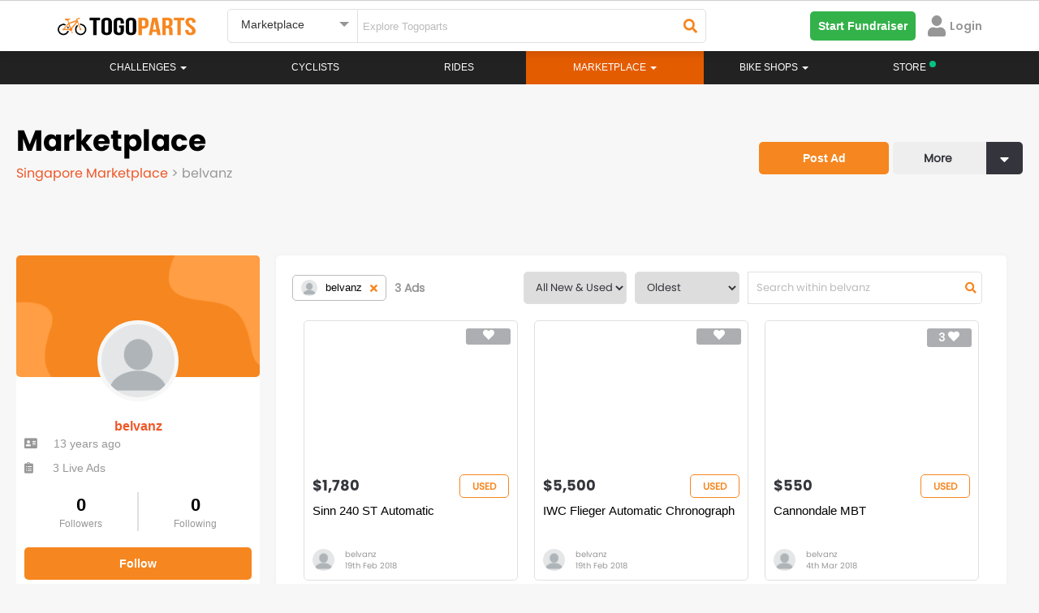

--- FILE ---
content_type: text/html; charset=UTF-8
request_url: https://www.togoparts.com/marketplace/profile/belvanz?item=new-used&uname=belvanz&sort=4
body_size: 35142
content:
<!DOCTYPE html>
    <html lang="en">
        <head>


        <title>Togoparts.com</title>
            <!-- Google Tag Manager -->
             <script>//(function(w,d,s,l,i){w[l]=w[l]||[];w[l].push({'gtm.start':
//             new Date().getTime(),event:'gtm.js'});var f=d.getElementsByTagName(s)[0],
//             j=d.createElement(s),dl=l!='dataLayer'?'&l='+l:'';j.async=true;j.src=
//             'https://www.googletagmanager.com/gtm.js?id='+i+dl;f.parentNode.insertBefore(j,f);
//             })(window,document,'script','dataLayer','GTM-PP974FW');</script>
            <!-- End Google Tag Manager -->
                <meta http-equiv="X-UA-Compatible" content="IE=edge">
    <!--<meta http-equiv="Content-Type" content="text/html; charset=iso-8859-1">-->
    <meta http-equiv="Content-Type" content="text/html; charset=UTF-8">
    <meta charset="UTF-8">

    <meta name="description" content="Togoparts Singapore Marketplace is an online platform to sell, buy, and trade everything cycling-related! Post your gears and gadgets in a matter of minutes and reach thousands of your riding community in Singapore."/>
    <meta id="ogdesc" property="og:description"   content="Togoparts Singapore Marketplace is an online platform to sell, buy, and trade everything cycling-related! Post your gears and gadgets in a matter of minutes and reach thousands of your riding community in Singapore." />

    <title>belvanz | Singapore Cycling Marketplace - Buy Sell and trade cycling related items | Togoparts</title>
    <meta property="og:title" content="belvanz | Singapore Cycling Marketplace - Buy Sell and trade cycling related items | Togoparts" />
    <meta property="og:type"  content="website" />
    <link rel="canonical" href="https://www.togoparts.com/marketplace/browse" />
    <meta property="og:url" content="https://www.togoparts.com/marketplace/browse"/>

    <meta property="og:image" content="https://www.togoparts.com/marketplace/images/browse-fb.png?t=385" />

    <meta name="author" content="togoparts.com"/>
    <META NAME="COPYRIGHT" CONTENT="Copyright &copy; 2025 Togoparts.com All Rights Reserved.">
    <link rel="apple-touch-icon" sizes="57x57" href="https://www.togoparts.com/apple-touch-icon-57x57.png">
    <link rel="apple-touch-icon" sizes="114x114" href="https://www.togoparts.com/apple-touch-icon-114x114.png">
    <link rel="apple-touch-icon" sizes="72x72" href="https://www.togoparts.com/apple-touch-icon-72x72.png">
    <link rel="apple-touch-icon" sizes="144x144" href="https://www.togoparts.com/apple-touch-icon-144x144.png">
    <link rel="apple-touch-icon" sizes="60x60" href="https://www.togoparts.com/apple-touch-icon-60x60.png">
    <link rel="apple-touch-icon" sizes="120x120" href="https://www.togoparts.com/apple-touch-icon-120x120.png">
    <link rel="apple-touch-icon" sizes="76x76" href="https://www.togoparts.com/apple-touch-icon-76x76.png">
    <link rel="apple-touch-icon" sizes="152x152" href="https://www.togoparts.com/apple-touch-icon-152x152.png">
    <link rel="icon" type="image/png" href="https://www.togoparts.com/favicon-196x196.png" sizes="196x196">
    <link rel="icon" type="image/png" href="https://www.togoparts.com/favicon-160x160.png" sizes="160x160">
    <link rel="icon" type="image/png" href="https://www.togoparts.com/favicon-96x96.png" sizes="96x96">
    <link rel="icon" type="image/png" href="https://www.togoparts.com/favicon-16x16.png" sizes="16x16">
    <link rel="icon" type="image/png" href="https://www.togoparts.com/favicon-32x32.png" sizes="32x32">
    <meta name="msapplication-TileColor" content="#ffc40d">
    <meta name="msapplication-TileImage" content="https://www.togoparts.com/mstile-144x144.png">

    <link href='https://fonts.googleapis.com/css?family=Marck+Script' rel='stylesheet' type='text/css' media="print" onload="this.media='all'">

    <link href="https://fonts.googleapis.com/css?family=Scada" rel="stylesheet" type="text/css"  media="print" onload="this.media='all'"/>
    <link href="/assets/libs/bootstrap/css/bootstrap.css?t=453" rel="stylesheet" type="text/css" />

    <link href="/assets/libs/jasny-bootstrap/css/jasny-bootstrap.css" rel="stylesheet" type="text/css" media="screen" />
    <link href="/assets/libs/bootstrap-datepicker/css/bootstrap-datepicker.min.css" rel="stylesheet" type="text/css" media="print" onload="this.media='all'" />
    <link href="/assets/libs/typeahead/typeaheadjs.css" rel="stylesheet" type="text/css" media="print" onload="this.media='all'" />

    <link href="/assets/css/base.css?v=1644918710" rel="stylesheet" type="text/css" />
    <link href="/assets/libs/slick/slick.css" rel="stylesheet" type="text/css" media="print" onload="this.media='all'" />
    <link href="/assets/libs/qtip/css/jquery.qtip.min.css" media="print" onload="this.media='all'" rel="stylesheet" type="text/css" />
    <link rel="stylesheet" type="text/css" href="/assets/libs/slick/slick-theme.css" media="print" onload="this.media='all'"/>
    <link href="/assets/icomoon-post-ad/style.css" rel="stylesheet" type="text/css"  media="print" onload="this.media='all'"/>
    <link rel="stylesheet" href="/assets/css/font-awesome.min.css" media="print" onload="this.media='all'">
    <link href="/assets/css/desktop.css?v=1603174304" rel="stylesheet" type="text/css" media="print" onload="this.media='all'"/>
    <link href="/assets/libs/fancybox/jquery.fancybox.css?v=2.1.5" rel="stylesheet" type="text/css" media="print" onload="this.media='all'"/>

    <script type="text/javascript" src="https://www.togoparts.com/common/js/lazysize.min.js?v=1764708400" defer async> </script>

    <script type="text/javascript" src="/assets/js/jquery-1.11.2.min.js"></script>
    <script type="text/javascript" src="/assets/libs/bootstrap/js/bootstrap.min.js"></script>
    <script type="text/javascript" src="/assets/libs/jasny-bootstrap/js/jasny-bootstrap.js" defer></script>
    <script type="text/javascript" src="/assets/libs/bootstrap-datepicker/js/bootstrap-datepicker.min.js" defer async></script>
    <script type="text/javascript" src="/assets/js/jquery-validate-1.11.1.min.js"></script>
    <script type="text/javascript" src="/assets/libs/slick/slick.min.js"></script>
    <script type="text/javascript" src="/assets/libs/qtip/js/jquery.qtip.min.js"></script>

    <script type="text/javascript" src="https://www.togoparts.com/common/js/togo_crucial.js?v=1630640970"> </script>
    <script type="text/javascript" src="/assets/libs/masonry/masonry.pkgd.min.js" defer async></script>
    <script type="text/javascript" src="/assets/libs/imagesloaded//imagesloaded.pkgd.min.js" defer async></script>
    <script type="text/javascript" src="/assets/libs/fancybox/jquery.fancybox.pack.js?v=2.1.5" defer async></script>
    <script type="text/javascript" src="/assets/libs/typeahead/typeahead.bundle.js" defer async></script>


    <script type='text/javascript'>
        (function() {
            var useSSL = 'https:' == document.location.protocol;
            var src = (useSSL ? 'https:' : 'http:') +
                '//www.googletagservices.com/tag/js/gpt.js';
            document.write('<scr' + 'ipt src="' + src + '"></scr' + 'ipt>');
        })();
        console.log("Checking the header");
    </script>


    <script type='text/javascript'>
        googletag.cmd.push(function() {
                        googletag.defineSlot('/4689451/Leaderboard-ROS', [[728, 90], [970, 250]], 'div-gpt-ad-1348469851754-0').addService(googletag.pubads());
                        googletag.defineSlot('/4689451/Medium-Rect', [[300, 600], [300, 250]], 'div-gpt-ad-1348483810325-0').addService(googletag.pubads());
//my marketplace banner dadaw
            googletag.defineSlot('/4689451/Medium-Rect-Listings', [[300, 600], [300, 250]], 'div-gpt-ad-1348483810325-btm').addService(googletag.pubads());
            googletag.defineSlot('/4689451/Medium-Rect', [[300, 600], [300, 250]], 'div-gpt-ad-1348483810325-mobile').addService(googletag.pubads());
            googletag.defineSlot('/4689451/Medium-Rect-Listings', [[300, 600], [300, 250]], 'div-gpt-ad-1348483810325-listing-mobile').addService(googletag.pubads());
                                    googletag.defineOutOfPageSlot('/4689451/Sitetakeover-ROS', 'div-gpt-ad-1470911653225-0').addService(googletag.pubads());
                                                googletag.defineSlot('/4689451/Catfish1x1', [1, 1], 'div-gpt-ad-1464229009563-0').addService(googletag.pubads());
            googletag.defineSlot('/4689451/Catfish1140x100', [1140, 100], 'div-gpt-ad-1464690435848-0').addService(googletag.pubads());
            googletag.defineSlot('/4689451/Catfish1x1login', [1, 1], 'div-gpt-ad-1464691661315-0').addService(googletag.pubads());
            googletag.defineSlot('/4689451/Sitetakeover-ROS-Page', [700, 500], 'div-gpt-ad-1466053059663-0').addService(googletag.pubads());
            googletag.defineSlot('/4689451/MY-Catfish-1140x150', [1140, 150], 'div-gpt-ad-1477657580234-0').addService(googletag.pubads());
            googletag.defineSlot('/4689451/Catfish1140x150', [1140, 150], 'div-gpt-ad-1479357983228-0').addService(googletag.pubads());
                        googletag.pubads().enableSyncRendering();
            googletag.pubads().enableSingleRequest();
            googletag.enableServices();
        });
    </script>
            <link rel="stylesheet" href="/assets/css/font-awesome.min.css" media="print" onload="this.media='all'">
            <link rel="stylesheet" href="/assets/css/fonts.css?t=1611746020" media="print" onload="this.media='all'">

            <link rel="stylesheet" href="https://www.togoparts.com/common/styles/fwk.css?t=1663845091">
            <link rel="stylesheet" href="https://www.togoparts.com/challenges/togo517/assets/css/achievement.css" media="print" onload="this.media='all'" Async>
            <link rel="stylesheet" href="https://www.togoparts.com/challenges/togo1117/assets/css/togohalf-achievement2.css" media="print" onload="this.media='all'" Async>
            <script src="https://kit.fontawesome.com/de880bdcda.js" crossorigin="anonymous" defer></script>
            <script type="text/javascript" src="https://www.togoparts.com/common/js/simplePagination.js" defer></script>

            <link rel="stylesheet" type="text/css" href="https://www.togoparts.com/marketplace/css/mads.css?t=1619688395" media="print" Async onload="this.media='all'">

            <meta property="og:image:width" content="600">
            <script type="text/javascript">
                var absolute_dir = '/var/www/togoparts';
                var absolute_path = 'https://www.togoparts.com';
            </script>
            <link rel="stylesheet" type="text/css" href="https://www.togoparts.com/common/styles/header_style.css?t=1740058195">
            <style>
                .disabled_whiteLabel {
                    color: #979797 !important;
                    cursor: not-allowed;
                }
                .nav-justified > li > a.whitelabel_dis-tooltip.disabled_whiteLabel:hover {
                    background-color: transparent !important;
                }

                .nvIcnWrp .btn-group > .btn:first-child {
                    display: flex !important;
                    justify-content: center !important;
                    align-items: center !important;
                }
                /* Below code is for Checking if the user is view from WebView  #login-modal, .modal-backdrop, */
                
                            </style> 
          
            <script src="https://cdn.jsdelivr.net/npm/@floating-ui/core@1.6.9"></script>
            <script src="https://cdn.jsdelivr.net/npm/@floating-ui/dom@1.6.13"></script>

            <!-- <script src="https://accounts.google.com/gsi/client" defer async></script> -->

            
        </head>
        <body data-rns="" style="max-height: min-content !important;">
            <!-- Google Tag Manager (noscript) -->
            <noscript><iframe src="https://www.googletagmanager.com/ns.html?id=GTM-PP974FW"
            height="0" width="0" style="display:none;visibility:hidden"></iframe></noscript>
            <!-- End Google Tag Manager (noscript) -->

                                    <div class="wfull dispflex fdcol topStickyBCtr">
                  
                        
                        
                                            </div>
                     
                    <style>
                        #ridePr {
                            margin-top: 0px;
                        }
                        .topStickyBCtr {
                            margin-top: 0px !important;
                            position: absolute;
                        }

                        @media(max-width: 767px) {
                            .topStickyBCtr {
                                top: 63px !important;
                            }
                            #ridePr {
                                margin-top: 20px;
                            }
                        }
                    </style>
                                        <div id="loadingDiv">
                <div class="spinner">
                  <div class="bounce1"></div>
                  <div class="bounce2"></div>
                  <div class="bounce3"></div>
                </div>
            </div>
            <div class="errModal pfixed mcenter aleft aright dispflex fpoppins jcenter acenter" style="display: none;">
                <div id="closeErrModal" class="pabsolute">
                    <i class="fa fa-close"></i>
                </div>
                <div class="errModalContent">
                    <p></p>
<!--                    <p>This is a test message</p>-->
                </div>
            </div>
          
            
    <link rel="stylesheet" href="/assets/css/prettyPhoto.css" media="print" onload="this.media='all'">
    <link rel="stylesheet" href="/assets/css/magnific-popup.css" media="print" onload="this.media='all'">
    <link rel="stylesheet" href="/common/styles/togo.css?t=1740136231">
    
    <script src="https://kit.fontawesome.com/de880bdcda.js" crossorigin="anonymous" defer></script>
    <script type="text/javascript" src="https://www.togoparts.com/assets/js/aop100__comm.js?t=1643649218" async></script>
    
    <!-- Google SSO -->
    <meta name="google-signin-client_id" content="933403144513-unvm43iqj04jknstl12juc6ce75iajv2.apps.googleusercontent.com">
  
    <script src="https://apis.google.com/js/api:client.js" defer></script>
    <script src="https://apis.google.com/js/platform.js" async defer></script>
    
    <!-- Apple SSO -->
    <script type="text/javascript" src="https://appleid.cdn-apple.com/appleauth/static/jsapi/appleid/1/en_US/appleid.auth.js" async defer></script>
            
            <style type="text/css">

        .hdrSrpSlect {
          position: relative;
          font-family: Arial;
        }

        .hdrSrpSlect select {
          display: none;
        }

        .select-selected {
          background-color: #fff;
        }

        .select-selected:after {
          position: absolute;
          content: "";
          top: 15px;
          right: 10px;
          width: 0;
          height: 0;
          border: 6px solid transparent;
          border-color: #969696 transparent transparent transparent;
        }

        .select-selected.select-arrow-active:after {
          border-color: transparent transparent #969696 transparent;
          top: 8px;
        }

        .select-items div,.select-selected, .dropdown-menu>li>a {
          color: #333;
          padding: 8px 16px;
          border-color: transparent transparent rgba(0, 0, 0, 0.1) transparent;
          cursor: pointer;
          font-family: 'arial';
          border-radius: 5px;
        }

        .select-items {
          position: absolute;
          background-color: #F2F2F2;
          top: 100%;
          left: 0;
          right: 0;
          z-index: 99999999;
          box-shadow: 0px 4px 10px rgb(0 0 0 / 10%);
        }

        .select-hide {
          display: none;
        }

        .select-items div:hover, .same-as-selected, .dropdown-menu>li>a:hover {
          background-color: #F2F2F2;
        }

        .select-items div, .dropdown-menu>li>a {
            padding: 15px;
            border-bottom: 1px solid #F2F2F2;
            background: #fff;
            border-radius: 0px;
        }
        #country_dropdown {
          padding: 0;
          margin-top: 10px;
          z-index: 99999999;
        }
        #topWhiteNavBar, #cbnewheader {
          border-radius: 0px !important;
        }
        @media(max-width:1024px){
            .nav-justified > li.store-desktop-v{
                display:none;
            }
        }
    </style>

    <style media="screen">
  #notFMdL {
    width: 500px;
    /* min-height: 695px; */
    /* background: #fff; */
    display: none;
    padding-right: 0px !important;
    margin: 20px auto;
    border-radius: 5px;
    position: fixed;
  }
  #nTfMlClose {
    position: absolute;
    right: 10px;
    top: 10px;
    width: 20px;
    height: 20px;
    border-radius: 50%;
    background: #fff;
    text-align: center;
    cursor: pointer;
      z-index: 9999;
  }
  .mdSbTle {
      font-size: 24px !important;
      line-height: 1.25em;
      margin-bottom: 1em;
  }
  #nTfMlClose svg {
    width: 10px;
    margin-top: 3px;
  }
  @media screen and ( max-height: 600px ){
    .moDalCvr {
        /*height: 410px !important;*/
        /*height: 250px !important;*/
    }
  }
</style>

<div id="notFMdL"  class="modal fade" role="dialog" style="">
<!--<div id="notFMdL"  class="modal fade" role="dialog" style="max-height: 550px">-->
  <input type="hidden" id="ntFmDL" value="0">
  <span class="closeNotifModal" id="nTfMlClose"><svg aria-hidden="true" focusable="false" data-prefix="fas" data-icon="times" class="svg-inline--fa fa-times fa-w-11" role="img" xmlns="http://www.w3.org/2000/svg" viewBox="0 0 352 512"><path fill="#222222" d="M242.72 256l100.07-100.07c12.28-12.28 12.28-32.19 0-44.48l-22.24-22.24c-12.28-12.28-32.19-12.28-44.48 0L176 189.28 75.93 89.21c-12.28-12.28-32.19-12.28-44.48 0L9.21 111.45c-12.28 12.28-12.28 32.19 0 44.48L109.28 256 9.21 356.07c-12.28 12.28-12.28 32.19 0 44.48l22.24 22.24c12.28 12.28 32.2 12.28 44.48 0L176 322.72l100.07 100.07c12.28 12.28 32.2 12.28 44.48 0l22.24-22.24c12.28-12.28 12.28-32.19 0-44.48L242.72 256z"></path></svg></span>
  <div class="wfull dispflex fdcol" style="border-radius:5px;background:#fff;">
    <div class="wfull moDalCvr prelative dispflex jcenter">
<!--    <div class="wfull moDalCvr prelative dispflex jcenter" style="height:300px;background:url(/marketplace/images/p_bike.png);background-repeat:no-repeat;background-size:cover;">-->
        <img src="/marketplace/images/p_bike.png" alt="" style="width: 100%;" id="notifIconBackground">
        <div class="pabsolute abottom-30 bordercircular bgpcenter bgnrp bgf2 bgwhite" id="notifIconB" style="background-image:url('https://www.togoparts.com/notifMod/images/icons/def_notif.png');width:80px;height:80px;background-size:50px;background-color: #fff;">
        
        </div>
        <a href="#" target="_blank" id="notShrFbBtn" class="pabsolute aright10 abottom10"><img src="https://www.togoparts.com/images/122020/fbShare.png"></a>
    </div>
    <div class="wfull dispflex pd20 fdcol tcenter mrgtop20">
      <!-- <p class="fpoppins-bold mdTitle" style="font-size:24px;color:#DE2938;">Delete Ad</p> -->
<!--      <p class="fpoppins-bold mdSbTle" style="font-size:36px;color:#34353C;" id="mDalTitle">Do you want to <br> delete this Ad ?</p>-->
<!--      <p class="" style="font-size: 14px;color:#979797;font-family:Arial;" id="mDlDescript">Deleting this Ad will remove it from the Marketplace. <br>Upgrade your Ad to get more buyers!</p>-->
        <p class="fpoppins-bold mdSbTle" style="font-size:36px;color:#34353C;" id="mDalTitle"></p>
        <p class="" style="font-size: 14px;color:#979797;font-family:Arial;" id="mDlDescript"></p>
      <div class="wfull dispflex fdrow jcenter acenter notFMdLBtn">
        <a href="#" class="w50 tcenter fpoppins primTgpButtons closeNotifModal" target="_blank" id="scndBtn" style="color: #F6861F;background:#FFFFFF;border: 1px solid #F6861F">Cancel</a>
        <a href="#" class="w50 tcenter fpoppins primTgpButtons" id="prmBtn" target="_blank" style="color: #fff;background:#F6861F;">Confirm</a>
      </div>
    </div>
  </div>
</div>

<script>

  $(document).ready(function(){
    // Notification Modal

      // var notfiMdl = new URLSearchParams(window.location.search);
    $(document).on('click','.notDDet',function(e){
       e.preventDefault();
       e.stopPropagation();

        let title = $(this).attr("data-title");

        // ga('send', {
        //     hitType: 'event',
        //     eventCategory: 'Notification',
        //     eventAction: 'NotificationOpened',
        //     eventLabel: title
        // });

         // console.log("SAMe");
      let isDrop = $(this).hasClass('nFtDrps');
       let furl = $(this).attr("data-type-furl");
       let surl = $(this).attr("data-type-surl");
       let dhref = $(this).attr('data-href');
       let Buttns = $(this).attr('data-button');

       let nTif = $(this).attr('data-ntif');
       let usrSession = $(this).attr('data-ntifses');

       if(dhref == ''){
          let fdata = new FormData();
          fdata.append('action','getModalData');
          fdata.append('notifId', nTif);
          fdata.append('user_id', usrSession);
          sendajaxrequest('getModalData',fdata,'users');
          setTimeout(function(){$("#notFMdL").modal('show');}, 1000);
       }else{
         if(dhref == ''){return false;}
         window.open(dhref,'_blank');
       }

       let fdata = new FormData();
       fdata.append('action','readNotifications');
       fdata.append('notifId', nTif);
       fdata.append('user_id', usrSession);
       sendajaxrequest('readNotifications',fdata,'users');

       if(isDrop){
           // $(".notifContainer").slideDown(250);
           // $('body').css("overflow","hidden");
       }

        return false;
    });

    // $('body').click(function(e){
    $('.closeNotifModal').click(function(e){

        // $(".notifContainer").slideUp(250);
        $('body').css("overflow","auto");
        $("#notFMdL").modal('hide');
    });
  })
</script>
<style media="screen">
  #notifHideMdL {
    width: 500px;
    /* min-height: 365px; */
    display: none;
    padding-right: 0px !important;
    margin: 100px auto;
    border-radius: 5px;
    position: fixed;
  }
  #notifHideMdLClose {
    position: absolute;
    right: 10px;
    top: 10px;
    width: 20px;
    height: 20px;
    border-radius: 50%;
    background: #fff;
    text-align: center;
    cursor: pointer;
    border: 1px solid #F5F5F5;
  }
  #notifHideMdLClose svg {
    width: 10px;
    margin-top: 3px;
  }
</style>

<div id="notifHideMdL"  class="modal fade" role="dialog">
  <span id="notifHideMdLClose"><svg aria-hidden="true" focusable="false" data-prefix="fas" data-icon="times" class="svg-inline--fa fa-times fa-w-11" role="img" xmlns="http://www.w3.org/2000/svg" viewBox="0 0 352 512"><path fill="#222222" d="M242.72 256l100.07-100.07c12.28-12.28 12.28-32.19 0-44.48l-22.24-22.24c-12.28-12.28-32.19-12.28-44.48 0L176 189.28 75.93 89.21c-12.28-12.28-32.19-12.28-44.48 0L9.21 111.45c-12.28 12.28-12.28 32.19 0 44.48L109.28 256 9.21 356.07c-12.28 12.28-12.28 32.19 0 44.48l22.24 22.24c12.28 12.28 32.2 12.28 44.48 0L176 322.72l100.07 100.07c12.28 12.28 32.2 12.28 44.48 0l22.24-22.24c12.28-12.28 12.28-32.19 0-44.48L242.72 256z"></path></svg></span>
  <div class="wfull dispflex fdcol" style="border-radius:5px;background:#fff;">
    <div class="wfull dispflex pd20 fdcol tcenter">
      <input type="hidden" id="notifPermDelVal" value="0">
      <!-- <p class="fpoppins-bold mdTitle" style="font-size:24px;color:#DE2938;">Permanently Delete </p> -->
      <p class="fpoppins-bold mdSbTle" style="font-size:36px;color:#34353C;">Do you want to<br>permanently delete<br>this Notification?</p>
      <p class="" style="font-size: 14px;color:#979797;font-family:Arial;">Permanently deleting this Notification will remove it from the Notification listing.</p>
      <div class="wfull dispflex fdrow jspacebetween acenter notifHideMdLBt">
        <a href="#" class="w50 tcenter fpoppins mangBtn" id="notifPermDelCnfrm" style="color: #fff;background:#F6861F;margin-top:40px;margin-right:5px;">Confirm</a>
        <a href="#" class="w50 tcenter fpoppins mangBtn notifHideMdLClose" style="color: #F6861F;background:#FFFFFF;margin-top:40px;margin-left: 5px;border: 1px solid #F6861F">Cancel</a>
      </div>
    </div>
  </div>
</div>

<script>

  $(document).ready(function(){
    // Delete notification Modal
    $(document).on('click','.dLNtf',function(e){
        e.stopPropagation();
        let nTif = $(this).attr("data-val");
        if(nTif <= 0){
            return false;
        }
        $("#notifPermDelVal").val(nTif);
        $("#notifHideMdL").modal('show');
        return false;
    });
    $(".notifHideMdLClose, #notifHideMdLClose").on('click',function(){
        $("#adsPermDelVal").val(0);
        $("#notifHideMdL").modal('hide');
        return false;
    });

    $("#notifPermDelCnfrm").on('click',function(){
      var nTif = parseInt($("#notifPermDelVal").val());
      if(nTif <= 0){
          return false;
      }

      let fdata = new FormData();
      $(".nTfItm_"+nTif).remove();

      fdata.append('action','deleteNotification');
      fdata.append('notificationId', nTif);
      sendajaxrequest('deleteNotification',fdata,'users');
      // $("#adsPermDelVal").val(0);
      $("#notifHideMdL").modal('hide');
    })

  })
</script>
    <!-- BANNER  -->
    <script type="text/javascript">
    var absolute_path = 'https://www.togoparts.com';
     var __001l20__001 = false;
     var __031l24__002 = false;
        </script>

    
    <nav class="white-nav navbar no-margin radius-0 border-top stickyHeader check" id="topWhiteNavBar">
        <div class="container hdrRvmpWrp" >
            <!--<audio style="display:none" id="notifAudio" src="../../assets/audio/notification.mp3" autoplay></audio>-->
                  
            <div id="wrapper" class="row-offcanvas-right row-offcanvas visible-xs" style="display: none !important;">
                <div class="container">
                    <div id="searchbar" class="row">
                        
                        <form action="/pages/index.php" method="post" class="form-horizontal" role="form">
                            <div class="col-sm-5 col-xs-12">
                                <div><input type="text" name="main-search-text" value="" class="main-search-text form-control " placeholder="Search"></div>
                            </div>
                            <div class="col-sm-3 col-xs-12">
                                <div><select class="main-search-cat form-control" name="top-search-cat">
                                    <option value="">All Pages</option>
                                    <option value="articles">Magazine</option>
                                                                        <option value="rides">Rides</option>
                                                                        <option value="mp" selected="selected">Marketplace</option>
                                </select></div>
                            </div>
                            <div class="col-sm-2 col-xs-12">
                                <div><button type="submit" class="main-search btn-block btn btn-primary input-md" style="margin-left: -4px;"><span class="glyphicon glyphicon-search"></span> Search</button></div>
                            </div>
                            <div class="col-sm-2 col-xs-12 hidden-xs">
                                <a class="btn btn-post-ads btn-block" href="https://www.togoparts.com/marketplace/create"><span class="glyphicon glyphicon-camera"></span> Post an Ad</a>
                            </div>
                        </form>
                        
                    </div>
                </div>
                <div class="navbar-wrapper">
                    <div id="custom-bootstrap-menu" class="navbar navbar-default affix-top navbar-fixed-top" role="navigation">
                        <div class="container">
                                
                                <div class="navbar-header visible-xs">
                                        <a class="navbar-brand" href="https://www.togoparts.com/pages/index.php"><img src="//www.togoparts.com/images/common/header/tgp-logo.png" alt="Togoparts.com"></a>

                                        <div class="btn-group navbar-buttons pull-right" role="group" aria-label="...">

                                        <!--<button type="button" class="btn search-toggle btn-default"><i class="glyphicon glyphicon-comment"></i></button>-->
                                        <a href="https://www.togoparts.com/pm/messages.php"
                                        class="togomob-messagebtn btn-inverse btn btn-link btn-sm" title="Messages">
                                        <i class="glyphicon glyphicon-comment"></i>
                                        <span class="indicator hidden"></span></a>

                                                                                                                                                                <button type="button" class="navbar-toggle togonavbar-toggle" data-toggle="offcanvas"><span class="sr-only">Toggle navigation</span><span class="icon-bar bar1"></span><span class="icon-bar bar2"></span><span class="icon-bar bar3"></span>
                                    </button>
                                    </div>
                                </div>
                                                                <div class="sidebar-offcanvas">
                                    <div class="off-canvas-container">
                                        <div class="media oc-user visible-xs">
                                            
                                                                                        
                                            
                                            
                                            
                                                <div class="oc-item marginBtm marginTop"><a href="https://www.togoparts.com/members/login.php?cb=https%3A%2F%2Fwww.togoparts.com%2Fmarketplace%2Fprofile%2Fbelvanz" id="loginbtn" ><i class="glyphicon glyphicon-log-in marginRight"></i>Login</a>
                                                &nbsp;&nbsp;&nbsp;
                                                <a href="https://www.togoparts.com/user/register" title="Signup"><i class="glyphicon glyphicon-pencil marginRight"></i>Signup</a></div>
                                                                                    </div>

                                        <div class="visible-xs oc-settings">
                                            <div class="oc-header"><a href="https://www.togoparts.com/events/">Challenges</a></div>
                                        </div>


                                        <div class="visible-xs oc-settings">
                                            <div class="oc-header"><a href="https://www.togoparts.com/challenges/togoride2021/welcome">#TOGORIDE2021</a></div>
                                            <div class="oc-item"><a href="https://www.togoparts.com/challenges/togoride2021/registration.php">Sign Up!</a></div>
                                            <div class="oc-item"><a href="https://www.togoparts.com/challenges/leaderboard2021">Leaderboard</a></div>
                                        </div>

                                            
                                        <ul class="nav navbar-nav mobile-menu">


                                                                                        

                                            <li>
                                                <a href="https://www.togoparts.com/bikeprofile/index.php">Rides</a>
                                            </li>
                                            

                                            <li class="dropdown ">
                                                <a class="dropdown-toggle disabled" href="https://www.togoparts.com/bikeshops/list_shops.php">
                                                    Bike Shops                                                </a>
                                                <a class="dropdown-toggle caret1" data-toggle="dropdown"><b class="caret"></b></a>
                                                <ul class="dropdown-menu no-curve-border link-force">
                                                                                                                                                                    <!--<li><a href="/bikeshops/list_shops.php">Singapore Bikeshops</a></li>-->
                                                        <!--<li><a href="/bikeshops/list_brands.php?scid=1&amp;country=SG">Singapore Bike Brands</a></li>-->
                                                    
                                                </ul>
                                            </li>
                                            

                                            <li>
                                                <a href="https://www.togoparts.com/magazine/">Magazine</a>
                                            </li>
                                                                                                                                    
                                                                                </ul>

                                     <div class="visible-xs oc-settings">
                                            <div class="oc-header"><a href="https://www.togoparts.com/marketplace/index.php">MARKETPLACE</a></div>
                                            <div class="oc-item"><a class="" href="https://www.togoparts.com/marketplace/manage-ads"><i class="glyphicon glyphicon-search"></i> Browse All</a></div>

                                            <div class="oc-item"><a class="" href="https://www.togoparts.com/marketplace/postad.php"><i class="glyphicon glyphicon-camera"></i> Post an Ad</a></div>

                                             <div class="oc-item"><a href="https://www.togoparts.com/marketplace/manageads.php" title="Manage Ads"><i class="glyphicon glyphicon-pencil"></i>&nbsp;Manage Ads </a></div>

                                            <div class="oc-item"><a href="https://www.togoparts.com/marketplace/shortlisted-ads.php" title="Shortlisted Ads"><i class="glyphicon glyphicon-heart"></i>&nbsp; Shortlisted Ads </a></div>

                                            <div class="oc-item"><a href="https://www.togoparts.com/marketplace/manage-ads/?users=following" title="Following Ads"><i class="icon2-users" aria-hidden="true"></i>&nbsp;Following Ads</a></div>

                                            <div class="oc-item"><a href="https://www.togoparts.com/members/add_credits.php"><i class="glyphicon glyphicon-usd" title="Buy T-Credits"></i>&nbsp;Buy Tcredits</a></div>
                                    </div>

                                        <div class="visible-xs oc-settings">
                                            <div class="oc-header"></div>
                                                                                         <div class="oc-item" style="position:relative;"><a href="https://www.togoparts.com/careers.php">Careers<img src="//www.togoparts.com/images/wearehiring2.gif" border="0" alt="We are hiring!" style="position: absolute; top: -5px;"></a></div>
                                            <div class="oc-item"><a href="https://docs.google.com/forms/d/e/1FAIpQLSep0JPX8N2-D4vfOHSouY8LYU1aIhH2svBRZQ0hZZgqYuXjTw/viewform">Advertise on Togoparts</a></div>
                                        </div>
                                    </div>
                                </div>
                        </div>
                    </div>
                </div>
            </div>
            
            <!-- =================== Header Menu For Mobile Start here ====================== -->

                <style>
    #mobileDrps {
        transition: all .2s ease-in-out !important;
    }

    @media(max-width: 768px) {
        .open>.dropdown-menu {
            left: -25px;
        }

        .ftcountryrp {
            align-items: start !important
        }
    }

    @media (max-width: 425px) {
        #drpSrchBtn {
            min-width: 125px;
        }
    }

    .svgMnu svg {
        /* margin-top: 4px; */
        cursor: pointer;
    }
</style>

<div class="wfull mHdrFrMobile" id="vrTpBrWrp">
    <div class="nwTpbr" id="tgoWrp">
        <a href="https://www.togoparts.com">
            <img id="nvBrLgo" src="https://www.togoparts.com/assets/images/h_togoparts.png" alt="togoparts Logo">
        </a>
    </div>
    <div class="nwTpbr dispflex fdrow" style="justify-content: flex-end;align-items: center;">
        <div class="nvIcnWrp" data-type="#desktopSearchForm" style="display: none;">
            <!-- <span class="ntfCont"></span> -->
            <i class="fas fa-times" id="searchTimes" style="display: none;"></i>
            <i class="fas fa-search" id="searchGlass"></i>
        </div>
                <!-- <div class="nvIcnWrp" data-href="https://store.togoparts.com" style="margin-right: 0">
            <span>
                <img src="https://www.togoparts.com/web/assets/images/store/bag.svg" style="width:20px;">
            </span>
            <sup style="left:-5px;top:-4px;"><span style="width:8px;height:8px;display:inline-block;background-color: #06C281;border-radius:50%;"></span></sup>
        </div> -->
                                
        <div class="nvIcnWrp" id="hambrgerMnu" onclick="shownavmenu()">
            <div class="wrpIcnD elVrtCenter">
                <i class="fa fa-bars"></i>
                            </div>
        </div>
                    <div class="p-1 accMenuItm" data-href="https://www.togoparts.com/members/login.php?cb=https%3A%2F%2Fwww.togoparts.com%2Fmarketplace%2Fprofile%2Fbelvanz">
                <svg style="width: 20px; color: #969696;" aria-hidden="true" focusable="false" data-prefix="fas" data-icon="user" class="svg-inline--fa fa-user" role="img" xmlns="http://www.w3.org/2000/svg" viewBox="0 0 448 512">
                    <path fill="currentColor" d="M224 256c70.7 0 128-57.3 128-128S294.7 0 224 0 96 57.3 96 128s57.3 128 128 128zm89.6 32h-16.7c-22.2 10.2-46.9 16-72.9 16s-50.6-5.8-72.9-16h-16.7C60.2 288 0 348.2 0 422.4V464c0 26.5 21.5 48 48 48h352c26.5 0 48-21.5 48-48v-41.6c0-74.2-60.2-134.4-134.4-134.4z">
                    </path>
                </svg>
                <span style="margin-left: 5px !important; color: #969696;">Login</span>
            </div>
            </div>
</div>

<div class="wfull dispflex fdcol mBrmWrp" id="mobileDrps" style="height:0px;overflow: hidden;overflow-y: scroll;">
    <!-- Search Form -->
    <div class="wfull dispflex fdcol jleft acenter" id="mndDev" style="padding-bottom:65px;">
        <div class="wfull pdbtm30 pdtop30 jspacebetween dispflex fdrow jcenter acenter" style="padding-top: 10px;padding-bottom: 0px;margin-bottom: 15px;padding-right: 10px;padding-left: 10px;">
            <div class="wfull dispflex jcenter acenter nwTpbr" id="desktopSearchForm">
                <div class="tbrSrchWrp">
                    <div id="srbrCont">
                        <form role="search" action="/marketplace/profile/belvanz?item=new-used&uname=belvanz&sort=4" method="post" class="hdrSearchFrm">
                            <div id="drpSrchBtn" class="hdrSrpSlect" style="min-width: 135px;border-right: 1px solid #ccc;">
                                <select name="top-search-cat" id="" style="padding: 9px ​10px; !important;">
                                    <option value="" >All Pages</option>
                                                                            <option value="articles" >Magazine</option>
                                                                                                                <option value="mp" selected="selected">Marketplace</option>
                                </select>
                            </div>

                            <div id="srchFld">
                                <input type="text" id="srchVal" placeholder="Search" name="main-search-text" placeholder="" value="">
                                <i class="fas fa-search subDrpSearch"></i>
                            </div>

                        </form>
                    </div>
                </div>
            </div>
            <div class="dispflex jcenter acenter nvIcnWrp" id="mobileMenuFlg" style="position: relative;display: block;top: 0 !important;">
                <div class="btn-group">
                    <button type="button" class="btn btn-link btn-sm dropdown-toggle" data-toggle="dropdown" aria-haspopup="true" aria-expanded="false" style="padding: 10px 15px;">
                                                <img class="flgSes" src="/assets/images/sg.png" />
                        <span class="caret" style="margin-left: 10px;border-right: 5px solid transparent;border-left: 5px solid transparent;border-top: 5px dashed;"></span>
                        <!-- <i class="fas fa-search subDrpSearch"></i> -->
                    </button>
                    <ul class="dropdown-menu" role="menu" id="country_dropdown">
                        <li><a data-ccode="SG" href="#">Singapore</a></li>
                        <li><a data-ccode="MY" href="#">Malaysia</a></li>
                        <li><a data-ccode="ID" href="#">Indonesia</a></li>
                        <li><a data-ccode="PH" href="#">Philippines</a></li>
                    </ul>
                    <form id="country_form" method="POST" action="/marketplace/profile/belvanz?item=new-used&uname=belvanz&sort=4">
                        <input id="country_code" type="hidden" name="country_code" value="SG">
                    </form>
                </div>
            </div>
        </div>

        <div class="button-section" style="margin: 0 0 22px;width: 85%;">
            <a href="https://create.togoparts.com/" style="border-radius: 5px;padding: 10px;color: white;background: #33b249;font-weight: 500;font-size: 14px;border: none;display: block;width: 100%;text-align: center;">
                Start Fundraiser
            </a>
        </div>

        <!-- Account infor -->
        
            <div class="accNvDrpM prelative dispb" id="mBileAccDrp" style="position: relative;display: block;box-shadow: none;border-radius: 0;top: 0px !important;">
                <div class="dispflex fdcol">
                    <div class="dispflex jcenter acenter jspacebetween">
                        <h3 class="accDrpUsr">Account</h3>
                    </div>
                    <div class="dispflex fdcol" style="background-color: #fff;">
                        <div class="accMenuItm" data-href="https://www.togoparts.com/members/login.php?cb=https%3A%2F%2Fwww.togoparts.com%2Fmarketplace%2Fprofile%2Fbelvanz">
                            <img class="menuItm" src="https://www.togoparts.com/assets/images/n_user.png">
                            <span>Login</span>
                        </div>
                        <div class="accMenuItm" data-href="https://forms.gle/9fVBAco4UgxyZYsn6" data-type="_blank">
                            <img class="menuItm" src="https://www.togoparts.com/assets/images/help.png">
                            <span>Get help</span>
                        </div>
                    </div>
                </div>
            </div>
        
        <!-- Site navigation -->
        <div class="wfull accNvDrpM prelative dispb" style="position: relative;display: block;box-shadow: none;border-radius: 0;top: 0px;">
            <div class="dispflex fdcol">
                <h3 class="accDrpUsr">TOGO</h3>
                <div class="dispflex fdcol" style="background-color: #fff;">
                    <div class="accMenuItm" data-href="https://www.togoparts.com/events/">
                        <img class="menuItm" src="https://www.togoparts.com/assets/images/header/challenges.png">
                        <span>Challenges</span>
                    </div>
                                        <div class="accMenuItm" data-href="https://www.togoparts.com/challenges/testimony">
                        <img class="menuItm" src="https://www.togoparts.com/assets/images/header/testimonial.png">
                        <span>Testimonials</span>
                    </div>
                                        <div class="accMenuItm" data-href="https://www.togoparts.com/bikeprofile/trides">
                        <img class="menuItm" src="https://www.togoparts.com/assets/images/header/rides.png">
                        <span>Rides</span>
                    </div>
                    <div class="accMenuItm" data-href="https://www.togoparts.com/marketplace/browse">
                        <img class="menuItm" src="https://www.togoparts.com/assets/images/header/marketplace.png">
                        <span>Marketplace</span>
                    </div>
                    <div class="accMenuItm" data-href="https://www.togoparts.com/bikeshops/list_shops.php">
                        <img class="menuItm" src="https://www.togoparts.com/assets/images/header/bikeshops.png">
                        <span>Bikeshops</span>
                    </div>
                    <div class="accMenuItm" data-href="https://www.togoparts.com/magazine/">
                        <img class="menuItm" src="https://www.togoparts.com/assets/images/header/magazine.png">
                        <span>Magazine</span>
                    </div>
                                <div class="accMenuItm" data-href="https://store.togoparts.com/">
                <svg xmlns="http://www.w3.org/2000/svg" width="16px" height="auto" viewBox="0 0 13 15" fill="none">
                    <path d="M10 5.125V4.25C10 2.33594 8.41406 0.75 6.5 0.75C4.55859 0.75 3 2.33594 3 4.25V5.125H0.375V12.5625C0.375 13.793 1.33203 14.75 2.5625 14.75H10.4375C11.6406 14.75 12.625 13.793 12.625 12.5625V5.125H10ZM4.75 4.25C4.75 3.29297 5.51562 2.5 6.5 2.5C7.45703 2.5 8.25 3.29297 8.25 4.25V5.125H4.75V4.25ZM9.125 7.53125C8.74219 7.53125 8.46875 7.25781 8.46875 6.875C8.46875 6.51953 8.74219 6.21875 9.125 6.21875C9.48047 6.21875 9.78125 6.51953 9.78125 6.875C9.78125 7.25781 9.48047 7.53125 9.125 7.53125ZM3.875 7.53125C3.49219 7.53125 3.21875 7.25781 3.21875 6.875C3.21875 6.51953 3.49219 6.21875 3.875 6.21875C4.23047 6.21875 4.53125 6.51953 4.53125 6.875C4.53125 7.25781 4.23047 7.53125 3.875 7.53125Z" fill="#c4c4c4" />
                </svg>
                <span>Store</span>
            </div>
            </div>
        </div>
    </div>
</div>
</div>
<div class="nvIcnWrp wfull notfDHrsWrpCnt" id="mBlfNtf" style="display:none;transition:none !important;">
    <div class="pabsolute dispflex fdcol notifContainer" id="notifContainer" style="transition:none !important;background: #fff;width: 100%;right: -10px;box-shadow: 0 4px 10px rgb(0 0 0/10%) !important;">
        <div class="wfull dispflex fdrow jspacebetween" style="padding: 10px;align-items: center;justify-content: space-between;border-top:1px solid #f2f2f2;">
            <p style="color: #979797 !important;margin-bottom: 0px;font-family: 'Roboto', sans-serif;" class="fsize14"><span class="totalNotification">0</span> new notifications</p>
            <p class="mdlLnk nMrkAll unReadNtfInf fsize14" style="color: #979797 !important;text-decoration: underline;margin-bottom: 0px;cursor: pointer;display: none !important;font-family: 'Roboto', sans-serif;">Mark all as read</p>
        </div>
        <div class="wfull dispflex fdcol pdbtm40 dropDownNotifContent" style="overflow: hidden;overflow-y: scroll;max-height: 500px;">

            <!-- =================== Dropdown Content Goes here ======================= -->
            <style>
	.mgntAds {
		display: flex !important;
		flex-direction: column !important;
	}
	.emptyLive svg {
		width: 50px;
	}
	.emptyCntW {
		align-items: center;
	    max-width: 295px;
	    text-align: center;
	    justify-content: center;
	    margin: 0 auto;
	    margin-bottom: 10px !important;
	    margin-top: 50px !important;
	}
	.dropDownNotifContent .emptyCntW {
		min-height: calc( 55vh - 300px) !important;
	}
</style>
<div class="wfull dispflex fdcol emptyCntW mrgtop50" style="min-height: calc( 100vh - 300px );display:none;">
	<span class="emptyLive mrgbtm10">
    <svg id="srNtfS" width="60" height="48" viewBox="0 0 60 48" fill="none" xmlns="http://www.w3.org/2000/svg"><path d="M9.9375 16.0312L14.625 14.0625C14.8125 13.9688 14.9062 13.7812 14.9062 13.5C14.9062 13.3125 14.8125 13.125 14.625 12.9375L9.9375 11.0625L8.0625 6.375C7.875 6.1875 7.6875 6 7.5 6C7.21875 6 7.03125 6.1875 6.9375 6.375L4.96875 11.0625L0.28125 12.9375C0.09375 13.125 0 13.3125 0 13.5C0 13.7812 0.09375 13.9688 0.28125 14.0625L4.96875 16.0312L6.9375 20.7188C7.03125 20.9062 7.21875 21 7.40625 21C7.6875 21 7.875 20.9062 7.96875 20.7188L9.9375 16.0312ZM44.1562 43.875L44.0625 43.7812H43.9688C42.75 43.2188 42 42 42 40.5C42 39.0938 42.75 37.875 43.9688 37.3125L44.0625 37.2188H44.1562L47.625 35.7188L49.125 32.25V32.1562L49.2188 32.0625C49.5938 31.3125 50.1562 30.75 50.9062 30.4688C50.9062 30.2812 50.9062 30.1875 51 30.0938V13.5C51 11.9062 49.5938 10.5 48 10.5C46.3125 10.5 45 11.9062 45 13.5V20.25C45 20.7188 44.625 21 44.25 21H42.75C42.2812 21 42 20.7188 42 20.25V6C42 4.40625 40.5938 3 39 3C37.3125 3 36 4.40625 36 6V20.25C36 20.7188 35.625 21 35.25 21H33.75C33.2812 21 33 20.7188 33 20.25V3C33 1.40625 31.5938 0 30 0C28.3125 0 27 1.40625 27 3V20.25C27 20.7188 26.625 21 26.25 21H24.75C24.2812 21 24 20.7188 24 20.25V6C24 4.40625 22.5938 3 21 3C19.3125 3 18 4.40625 18 6V28.5938L15.75 25.5938C15.0938 24.6562 13.9688 24.0938 12.75 24.0938C10.5938 24.0938 9 25.6875 9 27.8438C9 28.5938 9.1875 29.3438 9.65625 30L21.4688 46.2188C22.3125 47.3438 23.625 48 25.125 48H43.5938C45.375 48 46.9688 46.9688 47.625 45.375L44.1562 43.875ZM32.7188 31.875L30 33L28.7812 35.8125C28.6875 36 28.5938 36 28.5 36C28.3125 36 28.2188 36 28.125 35.8125L27 33L24.1875 31.875C24 31.7812 23.9062 31.6875 23.9062 31.5C23.9062 31.4062 24 31.3125 24.1875 31.2188L27 30L28.125 27.2812C28.2188 27.0938 28.3125 27 28.4062 27C28.5938 27 28.6875 27.0938 28.7812 27.2812L30 30L32.7188 31.2188C32.9062 31.3125 33 31.4062 33 31.5C33 31.6875 32.9062 31.7812 32.7188 31.875ZM60 40.5C59.9062 40.3125 59.8125 40.125 59.625 39.9375L54.9375 38.0625L53.0625 33.375C52.875 33.1875 52.6875 33 52.5 33C52.2188 33 52.0312 33.1875 51.9375 33.375L49.9688 38.0625L45.2812 39.9375C45.0938 40.125 45 40.3125 45 40.5C45 40.7812 45.0938 40.9688 45.2812 41.0625L49.9688 43.0312L51.9375 47.7188C52.0312 47.9062 52.2188 48 52.4062 48C52.6875 48 52.875 47.9062 52.9688 47.7188L54.9375 43.0312L59.625 41.0625C59.8125 40.9688 59.9062 40.7812 59.9062 40.5H60Z" fill="#BBBBBB" id="nTfS_icnd"/></svg>
	</span>

	<p class="margin0 mrgbtm10 fweightbold fsize14" style="margin-bottom: 10px;color:#979797;">You are all caught up with your <br> notifications! Hurray!</p>
	<p class="margin0 mrgbtm10 fsize12" style="color: #BBBBBB;">Ride safe. Have fun.</p>
</div>
            <!-- Default content if not notifications -->

        </div>
        <div class="wfull mdlBtn" style="position: absolute;bottom: 0px;background:#fff !important;border-top:1px solid #f2f2f2;">
            <a href="https://www.togoparts.com/notifications/details" class="mdlLnk" style="color:#979797 !important;">View All</a>
        </div>
    </div>
</div>


<script>
    let d = false;

    function shownavmenu() {
        let h = $("#mndDev").height();
        if (!d) {
            $("#mobileDrps").toggle().animate({
                height: '100vh',
                'overflow-y': 'scroll',
                'margin-bottom': '10px',
                'padding-bottom': '100px'
            }, 10);
            $('body').css("overflow", "hidden");
            d = true;
        } else {
            $("#mobileDrps").toggle().animate({
                height: '0px',
                'overflow': 'hidden',
                'padding-bottom': '0px'
            }, 10);
            $('body').css("overflow", "auto");
            d = false;
        }
    }

    $(document).ready(function() {

        // $(document).on('click',"#notfDHrsWro", function(){
        //
        //   if($(document).width() > 1024){
        //       if($('.notifContainer:visible').length){
        //           $(".notifContainer").slideUp(250);
        //           $('body').css("overflow","auto");
        //       }else{
        //           $(".notifContainer").slideDown(250);
        //           $('body').css("overflow","hidden");
        //       }
        //   }else{
        //       if($('.notfDHrsWrpCnt:visible').length){
        //           $(".notfDHrsWrpCnt").slideUp(250);
        //           $('body').css("overflow","auto");
        //       }else{
        //           $(".notfDHrsWrpCnt").slideDown(250);
        //           $('body').css("overflow","hidden");
        //       }
        //   }
        // });
    });



    // For WebView Login Page Redirection
    </script>            <!-- =================== Header Menu End here ======================== -->

            <!-- =================== Header Menu For Desktop Start here ====================== -->

                <style>
    .drpWrp option {
        background-color: #fff;
        padding: 7px 10px;

    }

    .subDrpSearch {
        font-size: 16px;
    }

    .svgMnu svg {
        margin-top: 4px;
        cursor: pointer;
    }

    #nTfMlClose svg {
        width: 10px;
        margin: 2px auto;
        align-items: center;
    }

    .nvIcnWrp:hover span.activeHover {
        color: #f6861f !important;
        cursor: pointer;
    }
</style>
<div class="wfull mHdrFrDesktop" id="vrTpBrWrp" style="grid-template-columns: 220px auto 350px !important;">
    <!--   <div class="nwTpbr">
        <img id="nvBrLgo nvIcnWrp" data-href="" style="cursor: pointer;" src="/assets/images/togoparts.png" alt="togoparts Logo">
     -->
    <div class="nwTpbr">
        <img id="nvBrLgo" class="nvIcnWrp" data-href="https://www.togoparts.com" style="cursor: pointer;" src="https://www.togoparts.com/assets/images/h_togoparts.png" alt="togoparts Logo">
    </div>
    <div class="nwTpbr" id="desktopSearchForm">
        <div class="tbrSrchWrp">
            <div id="srbrCont" style="overflow: inherit;">
                <form role="search" action="/marketplace/profile/belvanz?item=new-used&uname=belvanz&sort=4" method="post" class="hdrSearchFrm">
                    <div id="drpSrchBtn" class="hdrSrpSlect" style="min-width: 160px;border-right: 1px solid #e0e0e0;">
                        <select class="drpWrp" name="top-search-cat" id="">
                            <option value="" >All Pages</option>
                            <option value="mp" selected="selected">Marketplace</option>

                            <option value="rides" >Rides</option>

                                                            <option value="articles" >Magazine</option>
                                                            
                        </select>
                    </div>
                    <div id="srchFld">
                        <input type="text" id="srchVal" placeholder="Explore Togoparts" name="main-search-text" placeholder="" value="">
                                                <svg aria-hidden="true" focusable="false" data-prefix="fas" data-icon="search" class="svg-inline--fa fa-search fa-w-16 subDrpSearch" role="img" xmlns="http://www.w3.org/2000/svg" viewBox="0 0 512 512" style="width: 39px;align-self: center;color: #f6861f;cursor: pointer;position: relative;padding: 10px;">
                            <path fill="currentColor" d="M505 442.7L405.3 343c-4.5-4.5-10.6-7-17-7H372c27.6-35.3 44-79.7 44-128C416 93.1 322.9 0 208 0S0 93.1 0 208s93.1 208 208 208c48.3 0 92.7-16.4 128-44v16.3c0 6.4 2.5 12.5 7 17l99.7 99.7c9.4 9.4 24.6 9.4 33.9 0l28.3-28.3c9.4-9.4 9.4-24.6.1-34zM208 336c-70.7 0-128-57.2-128-128 0-70.7 57.2-128 128-128 70.7 0 128 57.2 128 128 0 70.7-57.2 128-128 128z"></path>
                        </svg>
                                                <!-- <i class="fas fa-search subDrpSearch"></i> -->
                                            </div>
                </form>
            </div>
        </div>
    </div>
    <div class="nwTpbr dispflex fdrow" style="justify-content: flex-end;align-items: center;">
        <div class="nvIcnWrp">
            <a href="https://create.togoparts.com/" style="border-radius:5px;padding:10px;color:white;background:#33b249;font-weight:700;font-size:14px;border:none;margin: 20px 0px;margin-bottom:30px;">
                Start Fundraiser
            </a>
        </div>
        

                            <div class="nvIcnWrp" style="display: flex; align-items: center;" data-href="https://www.togoparts.com/members/login.php?cb=https%3A%2F%2Fwww.togoparts.com%2Fmarketplace%2Fprofile%2Fbelvanz">
                <!-- <i class="fas fa-sign-out-alt"></i> -->
                <!-- <i class="fas fa-user"></i> -->
                <svg style="display:inline-block !important;" aria-hidden="true" focusable="false" data-prefix="fas" data-icon="user" class="svg-inline--fa fa-user fa-w-14" role="img" xmlns="http://www.w3.org/2000/svg" viewBox="0 0 448 512" style="margin-top:5px;">
                    <path fill="currentColor" d="M224 256c70.7 0 128-57.3 128-128S294.7 0 224 0 96 57.3 96 128s57.3 128 128 128zm89.6 32h-16.7c-22.2 10.2-46.9 16-72.9 16s-50.6-5.8-72.9-16h-16.7C60.2 288 0 348.2 0 422.4V464c0 26.5 21.5 48 48 48h352c26.5 0 48-21.5 48-48v-41.6c0-74.2-60.2-134.4-134.4-134.4z"></path>
                </svg>
                <span class="activeHover" style="margin-left: 5px !important; color: #969696; vertical-align: middle; font-family: 'poppins semibold';">Login</span>
            </div>
            </div>
</div>
<script>
    $(document).ready(function() {
        $('#notifContainertest').on('click', function() {
            ;
            $.ajax({
                url: 'https://www.togoparts.com/user/ajax/ajaxController.php',
                data: {
                    action: 'getNotificationsLimitNew' // Correct the placement of 'action'
                    // Add other parameters here if needed: userId, eventId, etc.
                },
                method: 'POST',
                dataType: 'json', // Assuming you expect JSON data in response
                success: function(response) {
                    console.log("response.data", response);
                    var notificationsHtml = response.html;

                    $('.dropDownNotifContent').html(notificationsHtml);
                    $('#notifContainer').show();
                },
                error: function(xhr, status, error) {
                    console.error(error);
                }
            });
        });
    });
</script>            <!-- =================== Header Menu End here ======================== -->
        </div>
    </nav>

    <!-- =========================== Secondary Menu Starts here ======================================= -->
    
    <div id="cbnewheader" class="navbar navbar-inverse radius-0 hidden-xs stickyHeader">
        <div class="container">
            <ul class="nav nav-justified">
                <li class="btn-icons hidden-sm hidden-md" style="display:none;">
                    <a href="https://www.togoparts.com/pages/index.php" style="padding: 7px 0.25vh!important; background: transparent!important;">
                        <img src="https://www.togoparts.com/assets/images/tgp-logo-white.png" height="24">
                    </a>
                </li>
                <li class="btn-icons tgp-logo-icon hidden-lg hidden-xl hidden-sm hidden-xs" style="display:none;">
                    <a href="https://www.togoparts.com/marketplace/index.php" style="padding: 7px 0.25vh!important; background: transparent!important;">
                        <img src="https://www.togoparts.com/assets/images/tgp-icon-white.png" height="24">
                    </a>
                </li>
                <li class="dropdown ">
                    <a href="https://www.togoparts.com/events/" class="text-uppercase" style="white-space: nowrap;" data-atr="E">Challenges <span class="caret"></span></a>
                                        <ul class="dropdown-menu">
                        <li><a href="https://www.togoparts.com/challenges/testimony">Reviews</a></li>
                    </ul>
                                    </li>
                <li ><a href="https://www.togoparts.com/cyclists" class="text-uppercase">Cyclists</a></li>
                <li ><a href="https://www.togoparts.com/bikeprofile/trides" class="text-uppercase">Rides</a></li>
                <li class="dropdown active">
                    <a href="https://www.togoparts.com/marketplace/index.php" class="dropdown-toggle text-uppercase" role="button" aria-haspopup="true" aria-expanded="false">Marketplace <span class="caret"></span></a>
                    <ul class="dropdown-menu">
                        <li><a href="https://www.togoparts.com/marketplace/browse">Browse All</a></li>
                        <li><a href="https://www.togoparts.com/marketplace/create">Post an Ad</a></li>
                        <li><a href="https://www.togoparts.com/marketplace/manage-ads">Manage Ads</a></li>
                        <li><a href="https://www.togoparts.com/marketplace/shortlisted-ads">Shortlisted Ads</a></li>
                        <li><a href="https://www.togoparts.com/marketplace/buy-tcredits">Buy Tcredits</a></li>
                    </ul>
                </li>
                <li class="dropdown ">
                    <a href="https://www.togoparts.com/bikeshops/list_shops.php" class="dropdown-toggle text-uppercase" role="button" aria-haspopup="true" aria-expanded="false">Bike Shops                        <span class="caret"></span>
                    </a>
                </li>

                <!-- <li class="dropdown">
                    <a href="</?php  echo $GLOBAL_HOSTHTTPS_URL?>/magazine/" class="dropdown-toggle text-uppercase" role="button" aria-haspopup="true" aria-expanded="false"></?php  echo mgz_mb?><span class="caret"></span></a>
                    <ul class="dropdown-menu">
                        <li><a href="</?php  echo $GLOBAL_HOSTHTTPS_URL?>/magazine/category/product-reviews/"></?php  echo previews_mb?></a></li>
                        <li><a href="</?php  echo $GLOBAL_HOSTHTTPS_URL?>/magazine/category/events/"></?php  echo evt_mb?></a></li>
                        <li><a href="</?php  echo $GLOBAL_HOSTHTTPS_URL?>/magazine/category/featured/"></#?php  echo ftres_mb?></a></li>
                        <li><a href="</?php  echo $GLOBAL_HOSTHTTPS_URL?>/magazine/category/photostory/"></?php  echo pstories_mb?></a></li>
                                            </ul>
                </li> -->

                                                    <li class="dropdown hidden-xl store-desktop-v">
                        <a href="https://store.togoparts.com" target="_blank"><span>STORE</span><sup style="left:4px;"><span style="width:8px;height:8px;display:inline-block;background-color: #06C281;border-radius:50%;"></span></sup></a>
                    </li>
                            </ul>
        </div>
    </div>
    <!-- =========================== Secondary Menu Ends here ======================================= -->
    
        




<script>
     $(document).on('click', "#notfDHrsWro_new", function (e) {

        window.open("https://www.togoparts.com/notifications/details", "_blank");
        return false;

        // e.stopPropagation();
        // socketNot.emit('notification_drop',{userId:123784,message:"Hello"});
        if ($(document).width() > 1024) {
            if ($('.notifContainer:visible').length) {
                $(".notifContainer").slideUp(250);
                // $('body').css("overflow","auto");
            } else {
                $(".notifContainer").slideDown(250);
                // $('body').css("overflow","hidden");
            }
        } else {
            if ($('#mBlfNtf:visible').length) {
                $("#mBlfNtf").slideUp(250);
                $("#mBlfNtf #notifContainer").slideUp(250);
                // $('body').css("overflow","auto");
            } else {
                $("#mBlfNtf").slideDown(250);
                $("#mBlfNtf #notifContainer").slideDown(250);
                // $('body').css("overflow","hidden");
            }
        }
    });
</script>
                                        <!--                        <div class="fll wfull tcenter pdtop10 pdbtm10 fweight400 ffarial atop100 --><!--" id="tb-cont" style="background-color:#FFE8D3;min-height:40px;z-index: 100;">-->
<!--                            Your accountss is limited. <a href="#" target="_blank" style="color:#0D88CE">Verify your email</a> for a complete experience. Issues? <a href="mailto:support@togoparts.com" target="_blank" style="color:#0D88CE">Get help</a>-->
<!--                        </div>-->
<!--                        <div class="fll wfull fsize12 fpoppins fweight600 colorwhite tcenter pdtop5 pdbtm5 BnRentr" style="min-height:20px; background:#0E87CC;z-index:101;">-->
<!--                            <a href="https://docs.google.com/forms/d/e/1FAIpQLSf-_dBpmxxK1omJ5Rn9xcJhnPpTjwjZPsG3IP0tJ2TAH_ymkg/viewform" target="_blank" style="color:#fff;">-->
<!--                                Help us improve the marketplace by answering a short survey! 🎉-->
<!--                            </a>-->
<!--                        </div>-->

                <link rel="stylesheet" type="text/css" href="https://www.togoparts.com/marketplace/css/shortlist.css?t=728">
<link rel="stylesheet" type="text/css" href="https://www.togoparts.com/marketplace/css/listings.css?t=865">
<script src="https://maps.googleapis.com/maps/api/js?key=AIzaSyCMEQmu3Zt3luFvNnGUvYTWBVAftmfLiaI&v=3.exp&libraries=places"></script>
<style type="text/css">
body{
    background:#f7f7f7;
}
.moreBCtrPQL{
    padding:17px;
}
.moreBCtrPQLPCtr{
    min-width:160px;
}
/*select{
    background-image:url('');
    background-size:12px;
    background-position:right 10px center;
    background-repeat:no-repeat;
}*/
/* Below code is for Checking if the user is view from WebView */

@media(max-width:1100px){
    .browseMMCtr{
        flex-wrap:wrap;
    }
    .browseMMCtr .filterMainCtr{
        position:relative;
        display: inline-block !important;
        height:auto !important;
    }
}
@media(max-width:900px){
    .bsSearchMCtr{
        flex-wrap:wrap;
    }
    .bsSearchMCtr > div{
        width:100%;
    }
    .bsSearchMCtr .bsSearch1Ctr{
        margin-bottom:10px;
        flex-direction:row-reverse;
        justify-content:space-between;
    }
    .bsSearchMCtr .bsSearch2Ctr{
        justify-content:center;
    }
}
.upaginationContainer .uPaginationLinks a.uPagNavLinks{
    border-radius:0;
    margin:0;
    border:0;
    border-left:1px solid #e0e0e0;
    border-right:1px solid #e0e0e0;
    color:#979797;
    font-family:arial;
    font-weight:400;
    width:50px;
}
.upaginationContainer .uPaginationLinks a.upagNavActive,.upaginationContainer .uPaginationLinks a:not(.upagNavActive):not(.uPagNavDisabled):hover{
    background:none;
    color:#0D88CE;
}
@media(max-width:480px){
    .moreBCtrPQL{
        padding:10px;
    }
    .moreBCtrPQLPCtr{
        min-width:100px;
    }
    /* Updated Filter */
    .brDSc .actnDrpTbs {
      width: calc(100% / 1) !important;
      justify-content: unset !important;
      display: grid !important;
      grid-template-columns: auto auto !important;
    }
    #actMngDrp {
      width: calc(100% - 50px) !important;
    }

    #actMngDrp .moreBCtrPQLPCtr {
      width: 100% !important;
    }
}
@media(max-width:420px){
    .upaginationContainer .uPaginationLinks a.uPagNavLinks{
        width:40px;
    }
}

/* New Pagination */
    .upaginationContainer .uPaginationLinks a.uPagNavLinks {
      border:1px solid #E0E0E0;
      border-radius: 5px;
      font-size: 12px;
      color: #979797;
      margin: 0 3px;
      width: 40px;
    }
    .upaginationContainer .uPaginationLinks a.upagNavActive, .upaginationContainer .uPaginationLinks a:not(.upagNavActive):not(.uPagwMr):not(.uPagNavDisabled):hover {
      color: #fff;
      background: #0D88CE;
      border:1px solid #0D88CE;
    }
    .upaginationContainer .uPaginationLinks a.upagNavActive {
      border:1px solid #0D88CE;
    }
    .upaginationContainer .uPaginationLinks a.uPagwMr {
      width: 20px;
      border: none;
      font-weight: bold;
    }
    .uPagePrvNxt a.uPagNavLinks{
      background: #FFFFFF;
    }
    .uPagePrvNxt a.uPagNavDisabled{
      background: #E0E0E0;
      cursor: not-allowed;
      color: #99999954 !important;
    }
    .uPagePrvNxt a.uPagNavLinks:not(.uPagNavDisabled):hover{
      color: #FFF !important;
    }

    @media(max-width: 565px){
      .uPageDesktop {
        display: none !important;
      }
      .uPageMobile {
        display: flex !important;
      }
    }

    .cntrNm {
        width: 24px;
        height: 24px;
        border-radius: 5px;
        display: flex;
        align-items: center;
        justify-content: center;
        margin-left: 10px;
    }
    .mNdGrpCntr {
      width: 500px;
      position: absolute;
      z-index: 999;
      /* padding: 0px 30px 30px; */
      border-radius: 5px;
      top: 60px;
      left: -20px;background: #fff;
      box-shadow: 0px 0px 5px 0px #e0e0e0;
      display: none;
      transition: none;
    }
    .sbTrCnt a {
      font-size: 14px;
      font-family: Arial;
      font-weight: bold;
      color: #979797 !important;
      padding: 10px 0px;
    }

    .sbstrhdng p {
      padding: 15px 30px;
      border-bottom: 1px solid #e0e0e0;
    }
    .anChrTp {
      position: absolute;
      top: -18px;
    }
    .anChrTp svg {

    }

    #mgCtrD_8,#mgCtrD_7,#mgCtrD_14,#mgCtrD_13 {
      left: unset !important;
      right: 0px !important;
    }
    #mgCtrD_8 .anChrTp, #mgCtrD_7 .anChrTp,#mgCtrD_14 .anChrTp,#mgCtrD_13 .anChrTp {
      right: 15px !important;
    }

    @media(max-width: 480px){
      #mbBiLes {
        margin-top: 10px;
        margin-bottom: 20px;
      }
    }

    @media(max-width: 1100px){
      .adsCtBtnMdl {
        display: flex !important;
      }
    }
    @media (max-width: 480px){
      #nVsgd {
        justify-content: flex-end !important;
      }
      .brDSc .actnDrpTbs {
        width: calc(100% / 3) !important;
        margin-right: 10px !important;
      }
      #actMngDrp {
        width: calc(100% / 3) !important;
      }
    }
    .tpBrDwn .mptGrp:hover .mNdGrpCntr {
      display: block !important;
    }
</style>
<style media="screen">
  #adsCatMdL {
    width: 500px;
    /* min-height: 365px; */
    display: none;
    padding-right: 0px !important;
    margin: 100px auto;
    border-radius: 5px;
    position: fixed;
  }
  #adsCatClse {
    position: absolute;
    right: 10px;
    top: 10px;
    width: 20px;
    height: 20px;
    border-radius: 50%;
    background: #fff;
    text-align: center;
    cursor: pointer;
    border: 1px solid #F5F5F5;
  }
  #adsCatClse svg {
    width: 10px;
    margin-top: 3px;
  }


  .accordion {
    cursor: pointer;
    transition: 0.4s;
  }

  .panel {
    display: none;
    transition: max-height 0.2s ease-out;
    overflow:hidden;
  }

  .drpCatD:hover {
    background: #F5F6F7;
    border-radius: 5px;
  }

  .drpCatDActive {
    background: #F5F6F7;
    border-radius: 5px;
  }

  .ctDrp {
    margin-bottom: 20px;
    background-color: #fff;
    border: 1px solid transparent;
    border-radius: 4px;
    -webkit-box-shadow: 0 1px 1px rgb(0 0 0 / 5%);
    box-shadow: 0 1px 1px rgb(0 0 0 / 5%);
  }
  .grpLnkD {
    font-family: Arial;
    color: #979797 !important;
    padding-left: 10px;
    font-weight: bold;
    font-size: 14px;
    padding: 10px;
  }
  .grpLnkD:hover {
    color: #34353C !important;
  }

  @media(max-width: 480px) {
    #adsCatMdL {
      width: calc(100vw - 40px ) !important;
    }
  }
</style>

<div id="adsCatMdL"  class="modal fade dsWrt" role="dialog">
  <span class="adsMddHD" id="adsCatClse"><svg aria-hidden="true" focusable="false" data-prefix="fas" data-icon="times" class="svg-inline--fa fa-times fa-w-11" role="img" xmlns="http://www.w3.org/2000/svg" viewBox="0 0 352 512"><path fill="#222222" d="M242.72 256l100.07-100.07c12.28-12.28 12.28-32.19 0-44.48l-22.24-22.24c-12.28-12.28-32.19-12.28-44.48 0L176 189.28 75.93 89.21c-12.28-12.28-32.19-12.28-44.48 0L9.21 111.45c-12.28 12.28-12.28 32.19 0 44.48L109.28 256 9.21 356.07c-12.28 12.28-12.28 32.19 0 44.48l22.24 22.24c12.28 12.28 32.2 12.28 44.48 0L176 322.72l100.07 100.07c12.28 12.28 32.2 12.28 44.48 0l22.24-22.24c12.28-12.28 12.28-32.19 0-44.48L242.72 256z"></path></svg></span>
  <div class="wfull dispflex fdcol" style="border-radius:5px;background:#ffffff;">
    <div class="wfull dispflex pd20 fdcol tcenter" style="padding-top:0px;">
      <p class="fpoppins-bold tleft mdSbTle" style="font-size:24px;color:#34353C;margin:10px 0px;">Categories</p>
      <div class="wfull dispflex fdrow jspacebetween acenter adsCatMdLBt">

        <div class="fln mcenter wfull" style="max-width: 1200px;">
          <div class="fll wfull pd30 ctDrp" id="pnlachev" style="padding: 0px 12px 18px 0px;">

                                                                                      <div class="fll wfull dispflex jspacebetween acenter accordion drpCatD" id="accBikes" style="padding:18px 12px;margin:0px;border-bottom: .2rem solid #f2f2f2;">
                          <h3 class="grdClr tleft fweightbold fsize14" style="font-family: Arial;text-transform:uppercase;color:#979797;"><span>Bikes</span></h3>
                          <span class="ctDrpCnt" id="icnClsBikes"><svg width="13" height="8" viewBox="0 0 13 8" fill="none" xmlns="http://www.w3.org/2000/svg"><path d="M5.66016 7.19531C5.90625 7.44141 6.31641 7.44141 6.5625 7.19531L11.8945 1.89062C12.1406 1.61719 12.1406 1.20703 11.8945 0.960938L11.2656 0.332031C11.0195 0.0859375 10.6094 0.0859375 10.3359 0.332031L6.125 4.54297L1.88672 0.332031C1.61328 0.0859375 1.20312 0.0859375 0.957031 0.332031L0.328125 0.960938C0.0820312 1.20703 0.0820312 1.61719 0.328125 1.89062L5.66016 7.19531Z" fill="#979797"/></svg></span>

                          <span class="clseDrpCld" id="icnClsXsBikes" style="display:none;"><svg width="11" height="11" viewBox="0 0 11 11" fill="none" xmlns="http://www.w3.org/2000/svg"><path d="M7.61719 5.75L10.3516 3.01562C10.707 2.6875 10.707 2.14062 10.3516 1.8125L9.75 1.21094C9.42188 0.855469 8.875 0.855469 8.54688 1.21094L5.8125 3.94531L3.05078 1.21094C2.72266 0.855469 2.17578 0.855469 1.84766 1.21094L1.24609 1.8125C0.890625 2.14062 0.890625 2.6875 1.24609 3.01562L3.98047 5.75L1.24609 8.51172C0.890625 8.83984 0.890625 9.38672 1.24609 9.71484L1.84766 10.3164C2.17578 10.6719 2.72266 10.6719 3.05078 10.3164L5.8125 7.58203L8.54688 10.3164C8.875 10.6719 9.42188 10.6719 9.75 10.3164L10.3516 9.71484C10.707 9.38672 10.707 8.83984 10.3516 8.51172L7.61719 5.75Z" fill="#979797"/></svg></span>
                      </div>
                      <div class="fll wfull panel" id="pnlBikes" style="margin-bottom:0px;">
                          <div class="wfull" style="display: grid;grid-template-columns: auto auto;text-align: left;margin-bottom:0px;">
                                                                <a href="https://www.togoparts.com/marketplace/browse?gid=1" class="grpLnkD">All Bikes</a>
                                                                  <a href="https://www.togoparts.com/marketplace/browse?gid=1&prod_cid=286" class="grpLnkD">BMX</a>
                                                                  <a href="https://www.togoparts.com/marketplace/browse?gid=1&prod_cid=285" class="grpLnkD">Children Bikes</a>
                                                                  <a href="https://www.togoparts.com/marketplace/browse?gid=1&prod_cid=283" class="grpLnkD">Commuter Bikes</a>
                                                                  <a href="https://www.togoparts.com/marketplace/browse?gid=1&prod_cid=203" class="grpLnkD">Electric Bikes</a>
                                                                  <a href="https://www.togoparts.com/marketplace/browse?gid=1&prod_cid=316" class="grpLnkD">Electric Scooters </a>
                                                                  <a href="https://www.togoparts.com/marketplace/browse?gid=1&prod_cid=274" class="grpLnkD">Fixies</a>
                                                                  <a href="https://www.togoparts.com/marketplace/browse?gid=1&prod_cid=270" class="grpLnkD">Folding Bikes</a>
                                                                  <a href="https://www.togoparts.com/marketplace/browse?gid=1&prod_cid=301" class="grpLnkD">Gravel Bikes</a>
                                                                  <a href="https://www.togoparts.com/marketplace/browse?gid=1&prod_cid=368" class="grpLnkD">Hybrid</a>
                                                                  <a href="https://www.togoparts.com/marketplace/browse?gid=1&prod_cid=299" class="grpLnkD">Mini Velos</a>
                                                                  <a href="https://www.togoparts.com/marketplace/browse?gid=1&prod_cid=6" class="grpLnkD">MTB - Full Suspensions</a>
                                                                  <a href="https://www.togoparts.com/marketplace/browse?gid=1&prod_cid=4" class="grpLnkD">MTB - Hard-Tails</a>
                                                                  <a href="https://www.togoparts.com/marketplace/browse?gid=1&prod_cid=205" class="grpLnkD">Recumbent Bikes</a>
                                                                  <a href="https://www.togoparts.com/marketplace/browse?gid=1&prod_cid=200" class="grpLnkD">Road Bikes</a>
                                                                  <a href="https://www.togoparts.com/marketplace/browse?gid=1&prod_cid=317" class="grpLnkD">Scooters</a>
                                                                  <a href="https://www.togoparts.com/marketplace/browse?gid=1&prod_cid=287" class="grpLnkD">SingleSpeed</a>
                                                                  <a href="https://www.togoparts.com/marketplace/browse?gid=1&prod_cid=206" class="grpLnkD">Tandem Bikes</a>
                                                                  <a href="https://www.togoparts.com/marketplace/browse?gid=1&prod_cid=300" class="grpLnkD">Tri/TT Bikes</a>
                                                                  <a href="https://www.togoparts.com/marketplace/browse?gid=1&prod_cid=360" class="grpLnkD">Tried and Tested</a>
                                                                  <a href="https://www.togoparts.com/marketplace/browse?gid=1&prod_cid=265" class="grpLnkD">Unicycles</a>
                                
                          </div>
                      </div>
                                                                      <div class="fll wfull dispflex jspacebetween acenter accordion drpCatD" id="accServices" style="padding:18px 12px;margin:0px;border-bottom: .2rem solid #f2f2f2;">
                          <h3 class="grdClr tleft fweightbold fsize14" style="font-family: Arial;text-transform:uppercase;color:#979797;"><span>Services</span></h3>
                          <span class="ctDrpCnt" id="icnClsServices"><svg width="13" height="8" viewBox="0 0 13 8" fill="none" xmlns="http://www.w3.org/2000/svg"><path d="M5.66016 7.19531C5.90625 7.44141 6.31641 7.44141 6.5625 7.19531L11.8945 1.89062C12.1406 1.61719 12.1406 1.20703 11.8945 0.960938L11.2656 0.332031C11.0195 0.0859375 10.6094 0.0859375 10.3359 0.332031L6.125 4.54297L1.88672 0.332031C1.61328 0.0859375 1.20312 0.0859375 0.957031 0.332031L0.328125 0.960938C0.0820312 1.20703 0.0820312 1.61719 0.328125 1.89062L5.66016 7.19531Z" fill="#979797"/></svg></span>

                          <span class="clseDrpCld" id="icnClsXsServices" style="display:none;"><svg width="11" height="11" viewBox="0 0 11 11" fill="none" xmlns="http://www.w3.org/2000/svg"><path d="M7.61719 5.75L10.3516 3.01562C10.707 2.6875 10.707 2.14062 10.3516 1.8125L9.75 1.21094C9.42188 0.855469 8.875 0.855469 8.54688 1.21094L5.8125 3.94531L3.05078 1.21094C2.72266 0.855469 2.17578 0.855469 1.84766 1.21094L1.24609 1.8125C0.890625 2.14062 0.890625 2.6875 1.24609 3.01562L3.98047 5.75L1.24609 8.51172C0.890625 8.83984 0.890625 9.38672 1.24609 9.71484L1.84766 10.3164C2.17578 10.6719 2.72266 10.6719 3.05078 10.3164L5.8125 7.58203L8.54688 10.3164C8.875 10.6719 9.42188 10.6719 9.75 10.3164L10.3516 9.71484C10.707 9.38672 10.707 8.83984 10.3516 8.51172L7.61719 5.75Z" fill="#979797"/></svg></span>
                      </div>
                      <div class="fll wfull panel" id="pnlServices" style="margin-bottom:0px;">
                          <div class="wfull" style="display: grid;grid-template-columns: auto auto;text-align: left;margin-bottom:0px;">
                                                                <a href="https://www.togoparts.com/marketplace/browse?gid=15" class="grpLnkD">All Services</a>
                                                                  <a href="https://www.togoparts.com/marketplace/browse?gid=15&prod_cid=363" class="grpLnkD">Bike Rental</a>
                                                                  <a href="https://www.togoparts.com/marketplace/browse?gid=15&prod_cid=362" class="grpLnkD">Bikefitting</a>
                                                                  <a href="https://www.togoparts.com/marketplace/browse?gid=15&prod_cid=361" class="grpLnkD">Workshop Services</a>
                                
                          </div>
                      </div>
                                                                      <div class="fll wfull dispflex jspacebetween acenter accordion drpCatD" id="accFork" style="padding:18px 12px;margin:0px;border-bottom: .2rem solid #f2f2f2;">
                          <h3 class="grdClr tleft fweightbold fsize14" style="font-family: Arial;text-transform:uppercase;color:#979797;"><span>Fork</span></h3>
                          <span class="ctDrpCnt" id="icnClsFork"><svg width="13" height="8" viewBox="0 0 13 8" fill="none" xmlns="http://www.w3.org/2000/svg"><path d="M5.66016 7.19531C5.90625 7.44141 6.31641 7.44141 6.5625 7.19531L11.8945 1.89062C12.1406 1.61719 12.1406 1.20703 11.8945 0.960938L11.2656 0.332031C11.0195 0.0859375 10.6094 0.0859375 10.3359 0.332031L6.125 4.54297L1.88672 0.332031C1.61328 0.0859375 1.20312 0.0859375 0.957031 0.332031L0.328125 0.960938C0.0820312 1.20703 0.0820312 1.61719 0.328125 1.89062L5.66016 7.19531Z" fill="#979797"/></svg></span>

                          <span class="clseDrpCld" id="icnClsXsFork" style="display:none;"><svg width="11" height="11" viewBox="0 0 11 11" fill="none" xmlns="http://www.w3.org/2000/svg"><path d="M7.61719 5.75L10.3516 3.01562C10.707 2.6875 10.707 2.14062 10.3516 1.8125L9.75 1.21094C9.42188 0.855469 8.875 0.855469 8.54688 1.21094L5.8125 3.94531L3.05078 1.21094C2.72266 0.855469 2.17578 0.855469 1.84766 1.21094L1.24609 1.8125C0.890625 2.14062 0.890625 2.6875 1.24609 3.01562L3.98047 5.75L1.24609 8.51172C0.890625 8.83984 0.890625 9.38672 1.24609 9.71484L1.84766 10.3164C2.17578 10.6719 2.72266 10.6719 3.05078 10.3164L5.8125 7.58203L8.54688 10.3164C8.875 10.6719 9.42188 10.6719 9.75 10.3164L10.3516 9.71484C10.707 9.38672 10.707 8.83984 10.3516 8.51172L7.61719 5.75Z" fill="#979797"/></svg></span>
                      </div>
                      <div class="fll wfull panel" id="pnlFork" style="margin-bottom:0px;">
                          <div class="wfull" style="display: grid;grid-template-columns: auto auto;text-align: left;margin-bottom:0px;">
                                                                <a href="https://www.togoparts.com/marketplace/browse?gid=2" class="grpLnkD">All Fork</a>
                                                                  <a href="https://www.togoparts.com/marketplace/browse?gid=2&prod_cid=1" class="grpLnkD">Front Suspension Forks</a>
                                                                  <a href="https://www.togoparts.com/marketplace/browse?gid=2&prod_cid=2" class="grpLnkD">Rear Shocks</a>
                                                                  <a href="https://www.togoparts.com/marketplace/browse?gid=2&prod_cid=262" class="grpLnkD">Rigid Forks</a>
                                                                  <a href="https://www.togoparts.com/marketplace/browse?gid=2&prod_cid=261" class="grpLnkD">Suspension Parts</a>
                                                                  <a href="https://www.togoparts.com/marketplace/browse?gid=2&prod_cid=3" class="grpLnkD">Suspension Seat Posts</a>
                                
                          </div>
                      </div>
                                                                      <div class="fll wfull dispflex jspacebetween acenter accordion drpCatD" id="accFrames" style="padding:18px 12px;margin:0px;border-bottom: .2rem solid #f2f2f2;">
                          <h3 class="grdClr tleft fweightbold fsize14" style="font-family: Arial;text-transform:uppercase;color:#979797;"><span>Frames</span></h3>
                          <span class="ctDrpCnt" id="icnClsFrames"><svg width="13" height="8" viewBox="0 0 13 8" fill="none" xmlns="http://www.w3.org/2000/svg"><path d="M5.66016 7.19531C5.90625 7.44141 6.31641 7.44141 6.5625 7.19531L11.8945 1.89062C12.1406 1.61719 12.1406 1.20703 11.8945 0.960938L11.2656 0.332031C11.0195 0.0859375 10.6094 0.0859375 10.3359 0.332031L6.125 4.54297L1.88672 0.332031C1.61328 0.0859375 1.20312 0.0859375 0.957031 0.332031L0.328125 0.960938C0.0820312 1.20703 0.0820312 1.61719 0.328125 1.89062L5.66016 7.19531Z" fill="#979797"/></svg></span>

                          <span class="clseDrpCld" id="icnClsXsFrames" style="display:none;"><svg width="11" height="11" viewBox="0 0 11 11" fill="none" xmlns="http://www.w3.org/2000/svg"><path d="M7.61719 5.75L10.3516 3.01562C10.707 2.6875 10.707 2.14062 10.3516 1.8125L9.75 1.21094C9.42188 0.855469 8.875 0.855469 8.54688 1.21094L5.8125 3.94531L3.05078 1.21094C2.72266 0.855469 2.17578 0.855469 1.84766 1.21094L1.24609 1.8125C0.890625 2.14062 0.890625 2.6875 1.24609 3.01562L3.98047 5.75L1.24609 8.51172C0.890625 8.83984 0.890625 9.38672 1.24609 9.71484L1.84766 10.3164C2.17578 10.6719 2.72266 10.6719 3.05078 10.3164L5.8125 7.58203L8.54688 10.3164C8.875 10.6719 9.42188 10.6719 9.75 10.3164L10.3516 9.71484C10.707 9.38672 10.707 8.83984 10.3516 8.51172L7.61719 5.75Z" fill="#979797"/></svg></span>
                      </div>
                      <div class="fll wfull panel" id="pnlFrames" style="margin-bottom:0px;">
                          <div class="wfull" style="display: grid;grid-template-columns: auto auto;text-align: left;margin-bottom:0px;">
                                                                <a href="https://www.togoparts.com/marketplace/browse?gid=10" class="grpLnkD">All Frames</a>
                                                                  <a href="https://www.togoparts.com/marketplace/browse?gid=10&prod_cid=296" class="grpLnkD">BMX Frames</a>
                                                                  <a href="https://www.togoparts.com/marketplace/browse?gid=10&prod_cid=310" class="grpLnkD">Frame Protection</a>
                                                                  <a href="https://www.togoparts.com/marketplace/browse?gid=10&prod_cid=311" class="grpLnkD">Frame Spares</a>
                                                                  <a href="https://www.togoparts.com/marketplace/browse?gid=10&prod_cid=355" class="grpLnkD">MTB Frames: Full Sus</a>
                                                                  <a href="https://www.togoparts.com/marketplace/browse?gid=10&prod_cid=8" class="grpLnkD">MTB Frames: Hard-Tails</a>
                                                                  <a href="https://www.togoparts.com/marketplace/browse?gid=10&prod_cid=291" class="grpLnkD">Road Frames</a>
                                                                  <a href="https://www.togoparts.com/marketplace/browse?gid=10&prod_cid=294" class="grpLnkD">Tri/TT Frames</a>
                                
                          </div>
                      </div>
                                                                      <div class="fll wfull dispflex jspacebetween acenter accordion drpCatD" id="accComponents" style="padding:18px 12px;margin:0px;border-bottom: .2rem solid #f2f2f2;">
                          <h3 class="grdClr tleft fweightbold fsize14" style="font-family: Arial;text-transform:uppercase;color:#979797;"><span>Components</span></h3>
                          <span class="ctDrpCnt" id="icnClsComponents"><svg width="13" height="8" viewBox="0 0 13 8" fill="none" xmlns="http://www.w3.org/2000/svg"><path d="M5.66016 7.19531C5.90625 7.44141 6.31641 7.44141 6.5625 7.19531L11.8945 1.89062C12.1406 1.61719 12.1406 1.20703 11.8945 0.960938L11.2656 0.332031C11.0195 0.0859375 10.6094 0.0859375 10.3359 0.332031L6.125 4.54297L1.88672 0.332031C1.61328 0.0859375 1.20312 0.0859375 0.957031 0.332031L0.328125 0.960938C0.0820312 1.20703 0.0820312 1.61719 0.328125 1.89062L5.66016 7.19531Z" fill="#979797"/></svg></span>

                          <span class="clseDrpCld" id="icnClsXsComponents" style="display:none;"><svg width="11" height="11" viewBox="0 0 11 11" fill="none" xmlns="http://www.w3.org/2000/svg"><path d="M7.61719 5.75L10.3516 3.01562C10.707 2.6875 10.707 2.14062 10.3516 1.8125L9.75 1.21094C9.42188 0.855469 8.875 0.855469 8.54688 1.21094L5.8125 3.94531L3.05078 1.21094C2.72266 0.855469 2.17578 0.855469 1.84766 1.21094L1.24609 1.8125C0.890625 2.14062 0.890625 2.6875 1.24609 3.01562L3.98047 5.75L1.24609 8.51172C0.890625 8.83984 0.890625 9.38672 1.24609 9.71484L1.84766 10.3164C2.17578 10.6719 2.72266 10.6719 3.05078 10.3164L5.8125 7.58203L8.54688 10.3164C8.875 10.6719 9.42188 10.6719 9.75 10.3164L10.3516 9.71484C10.707 9.38672 10.707 8.83984 10.3516 8.51172L7.61719 5.75Z" fill="#979797"/></svg></span>
                      </div>
                      <div class="fll wfull panel" id="pnlComponents" style="margin-bottom:0px;">
                          <div class="wfull" style="display: grid;grid-template-columns: auto auto;text-align: left;margin-bottom:0px;">
                                                                <a href="https://www.togoparts.com/marketplace/browse?gid=6" class="grpLnkD">All Components</a>
                                                                  <a href="https://www.togoparts.com/marketplace/browse?gid=6&prod_cid=267" class="grpLnkD">Bar End Plugs</a>
                                                                  <a href="https://www.togoparts.com/marketplace/browse?gid=6&prod_cid=50" class="grpLnkD">Bar Ends</a>
                                                                  <a href="https://www.togoparts.com/marketplace/browse?gid=6&prod_cid=271" class="grpLnkD">Bar Tapes</a>
                                                                  <a href="https://www.togoparts.com/marketplace/browse?gid=6&prod_cid=268" class="grpLnkD">Bash Plates</a>
                                                                  <a href="https://www.togoparts.com/marketplace/browse?gid=6&prod_cid=30" class="grpLnkD">Bottom Brackets</a>
                                                                  <a href="https://www.togoparts.com/marketplace/browse?gid=6&prod_cid=309" class="grpLnkD">Cables - Shift</a>
                                                                  <a href="https://www.togoparts.com/marketplace/browse?gid=6&prod_cid=31" class="grpLnkD">Cassettes</a>
                                                                  <a href="https://www.togoparts.com/marketplace/browse?gid=6&prod_cid=33" class="grpLnkD">Chain Guides</a>
                                                                  <a href="https://www.togoparts.com/marketplace/browse?gid=6&prod_cid=34" class="grpLnkD">Chainrings</a>
                                                                  <a href="https://www.togoparts.com/marketplace/browse?gid=6&prod_cid=32" class="grpLnkD">Chains</a>
                                                                  <a href="https://www.togoparts.com/marketplace/browse?gid=6&prod_cid=35" class="grpLnkD">Cranksets</a>
                                                                  <a href="https://www.togoparts.com/marketplace/browse?gid=6&prod_cid=36" class="grpLnkD">Derailleurs - Front </a>
                                                                  <a href="https://www.togoparts.com/marketplace/browse?gid=6&prod_cid=37" class="grpLnkD">Derailleurs - Rear</a>
                                                                  <a href="https://www.togoparts.com/marketplace/browse?gid=6&prod_cid=302" class="grpLnkD">Dropper Seatposts</a>
                                                                  <a href="https://www.togoparts.com/marketplace/browse?gid=6&prod_cid=53" class="grpLnkD">Grips</a>
                                                                  <a href="https://www.togoparts.com/marketplace/browse?gid=6&prod_cid=226" class="grpLnkD">Group Sets</a>
                                                                  <a href="https://www.togoparts.com/marketplace/browse?gid=6&prod_cid=54" class="grpLnkD">Handlebars</a>
                                                                  <a href="https://www.togoparts.com/marketplace/browse?gid=6&prod_cid=292" class="grpLnkD">Headsets</a>
                                                                  <a href="https://www.togoparts.com/marketplace/browse?gid=6&prod_cid=342" class="grpLnkD">Jockey Wheels</a>
                                                                  <a href="https://www.togoparts.com/marketplace/browse?gid=6&prod_cid=52" class="grpLnkD">Pedals</a>
                                                                  <a href="https://www.togoparts.com/marketplace/browse?gid=6&prod_cid=56" class="grpLnkD">Saddles</a>
                                                                  <a href="https://www.togoparts.com/marketplace/browse?gid=6&prod_cid=284" class="grpLnkD">Seatpost Clamps</a>
                                                                  <a href="https://www.togoparts.com/marketplace/browse?gid=6&prod_cid=57" class="grpLnkD">Seatposts</a>
                                                                  <a href="https://www.togoparts.com/marketplace/browse?gid=6&prod_cid=58" class="grpLnkD">Shifters</a>
                                                                  <a href="https://www.togoparts.com/marketplace/browse?gid=6&prod_cid=59" class="grpLnkD">Stems</a>
                                
                          </div>
                      </div>
                                                                      <div class="fll wfull dispflex jspacebetween acenter accordion drpCatD" id="accBrakes" style="padding:18px 12px;margin:0px;border-bottom: .2rem solid #f2f2f2;">
                          <h3 class="grdClr tleft fweightbold fsize14" style="font-family: Arial;text-transform:uppercase;color:#979797;"><span>Brakes</span></h3>
                          <span class="ctDrpCnt" id="icnClsBrakes"><svg width="13" height="8" viewBox="0 0 13 8" fill="none" xmlns="http://www.w3.org/2000/svg"><path d="M5.66016 7.19531C5.90625 7.44141 6.31641 7.44141 6.5625 7.19531L11.8945 1.89062C12.1406 1.61719 12.1406 1.20703 11.8945 0.960938L11.2656 0.332031C11.0195 0.0859375 10.6094 0.0859375 10.3359 0.332031L6.125 4.54297L1.88672 0.332031C1.61328 0.0859375 1.20312 0.0859375 0.957031 0.332031L0.328125 0.960938C0.0820312 1.20703 0.0820312 1.61719 0.328125 1.89062L5.66016 7.19531Z" fill="#979797"/></svg></span>

                          <span class="clseDrpCld" id="icnClsXsBrakes" style="display:none;"><svg width="11" height="11" viewBox="0 0 11 11" fill="none" xmlns="http://www.w3.org/2000/svg"><path d="M7.61719 5.75L10.3516 3.01562C10.707 2.6875 10.707 2.14062 10.3516 1.8125L9.75 1.21094C9.42188 0.855469 8.875 0.855469 8.54688 1.21094L5.8125 3.94531L3.05078 1.21094C2.72266 0.855469 2.17578 0.855469 1.84766 1.21094L1.24609 1.8125C0.890625 2.14062 0.890625 2.6875 1.24609 3.01562L3.98047 5.75L1.24609 8.51172C0.890625 8.83984 0.890625 9.38672 1.24609 9.71484L1.84766 10.3164C2.17578 10.6719 2.72266 10.6719 3.05078 10.3164L5.8125 7.58203L8.54688 10.3164C8.875 10.6719 9.42188 10.6719 9.75 10.3164L10.3516 9.71484C10.707 9.38672 10.707 8.83984 10.3516 8.51172L7.61719 5.75Z" fill="#979797"/></svg></span>
                      </div>
                      <div class="fll wfull panel" id="pnlBrakes" style="margin-bottom:0px;">
                          <div class="wfull" style="display: grid;grid-template-columns: auto auto;text-align: left;margin-bottom:0px;">
                                                                <a href="https://www.togoparts.com/marketplace/browse?gid=5" class="grpLnkD">All Brakes</a>
                                                                  <a href="https://www.togoparts.com/marketplace/browse?gid=5&prod_cid=251" class="grpLnkD">Brake Calipers</a>
                                                                  <a href="https://www.togoparts.com/marketplace/browse?gid=5&prod_cid=40" class="grpLnkD">Brake Levers</a>
                                                                  <a href="https://www.togoparts.com/marketplace/browse?gid=5&prod_cid=41" class="grpLnkD">Brake Pads</a>
                                                                  <a href="https://www.togoparts.com/marketplace/browse?gid=5&prod_cid=295" class="grpLnkD">Brakes</a>
                                                                  <a href="https://www.togoparts.com/marketplace/browse?gid=5&prod_cid=42" class="grpLnkD">Cables - Brakes</a>
                                                                  <a href="https://www.togoparts.com/marketplace/browse?gid=5&prod_cid=44" class="grpLnkD">Disc Brakes</a>
                                                                  <a href="https://www.togoparts.com/marketplace/browse?gid=5&prod_cid=277" class="grpLnkD">Rotors</a>
                                                                  <a href="https://www.togoparts.com/marketplace/browse?gid=5&prod_cid=43" class="grpLnkD">V-brakes</a>
                                
                          </div>
                      </div>
                                                                      <div class="fll wfull dispflex jspacebetween acenter accordion drpCatD" id="accWheels" style="padding:18px 12px;margin:0px;border-bottom: .2rem solid #f2f2f2;">
                          <h3 class="grdClr tleft fweightbold fsize14" style="font-family: Arial;text-transform:uppercase;color:#979797;"><span>Wheels</span></h3>
                          <span class="ctDrpCnt" id="icnClsWheels"><svg width="13" height="8" viewBox="0 0 13 8" fill="none" xmlns="http://www.w3.org/2000/svg"><path d="M5.66016 7.19531C5.90625 7.44141 6.31641 7.44141 6.5625 7.19531L11.8945 1.89062C12.1406 1.61719 12.1406 1.20703 11.8945 0.960938L11.2656 0.332031C11.0195 0.0859375 10.6094 0.0859375 10.3359 0.332031L6.125 4.54297L1.88672 0.332031C1.61328 0.0859375 1.20312 0.0859375 0.957031 0.332031L0.328125 0.960938C0.0820312 1.20703 0.0820312 1.61719 0.328125 1.89062L5.66016 7.19531Z" fill="#979797"/></svg></span>

                          <span class="clseDrpCld" id="icnClsXsWheels" style="display:none;"><svg width="11" height="11" viewBox="0 0 11 11" fill="none" xmlns="http://www.w3.org/2000/svg"><path d="M7.61719 5.75L10.3516 3.01562C10.707 2.6875 10.707 2.14062 10.3516 1.8125L9.75 1.21094C9.42188 0.855469 8.875 0.855469 8.54688 1.21094L5.8125 3.94531L3.05078 1.21094C2.72266 0.855469 2.17578 0.855469 1.84766 1.21094L1.24609 1.8125C0.890625 2.14062 0.890625 2.6875 1.24609 3.01562L3.98047 5.75L1.24609 8.51172C0.890625 8.83984 0.890625 9.38672 1.24609 9.71484L1.84766 10.3164C2.17578 10.6719 2.72266 10.6719 3.05078 10.3164L5.8125 7.58203L8.54688 10.3164C8.875 10.6719 9.42188 10.6719 9.75 10.3164L10.3516 9.71484C10.707 9.38672 10.707 8.83984 10.3516 8.51172L7.61719 5.75Z" fill="#979797"/></svg></span>
                      </div>
                      <div class="fll wfull panel" id="pnlWheels" style="margin-bottom:0px;">
                          <div class="wfull" style="display: grid;grid-template-columns: auto auto;text-align: left;margin-bottom:0px;">
                                                                <a href="https://www.togoparts.com/marketplace/browse?gid=3" class="grpLnkD">All Wheels</a>
                                                                  <a href="https://www.togoparts.com/marketplace/browse?gid=3&prod_cid=20" class="grpLnkD">Hubs</a>
                                                                  <a href="https://www.togoparts.com/marketplace/browse?gid=3&prod_cid=242" class="grpLnkD">Rim Tape</a>
                                                                  <a href="https://www.togoparts.com/marketplace/browse?gid=3&prod_cid=21" class="grpLnkD">Rims</a>
                                                                  <a href="https://www.togoparts.com/marketplace/browse?gid=3&prod_cid=278" class="grpLnkD">Sealant</a>
                                                                  <a href="https://www.togoparts.com/marketplace/browse?gid=3&prod_cid=22" class="grpLnkD">Skewers</a>
                                                                  <a href="https://www.togoparts.com/marketplace/browse?gid=3&prod_cid=23" class="grpLnkD">Spokes</a>
                                                                  <a href="https://www.togoparts.com/marketplace/browse?gid=3&prod_cid=25" class="grpLnkD">Tubes</a>
                                                                  <a href="https://www.togoparts.com/marketplace/browse?gid=3&prod_cid=24" class="grpLnkD">Tyres</a>
                                                                  <a href="https://www.togoparts.com/marketplace/browse?gid=3&prod_cid=26" class="grpLnkD">Wheelsets</a>
                                
                          </div>
                      </div>
                                                                      <div class="fll wfull dispflex jspacebetween acenter accordion drpCatD" id="accBike" style="padding:18px 12px;margin:0px;border-bottom: .2rem solid #f2f2f2;">
                          <h3 class="grdClr tleft fweightbold fsize14" style="font-family: Arial;text-transform:uppercase;color:#979797;"><span>Bike Accessories</span></h3>
                          <span class="ctDrpCnt" id="icnClsBike"><svg width="13" height="8" viewBox="0 0 13 8" fill="none" xmlns="http://www.w3.org/2000/svg"><path d="M5.66016 7.19531C5.90625 7.44141 6.31641 7.44141 6.5625 7.19531L11.8945 1.89062C12.1406 1.61719 12.1406 1.20703 11.8945 0.960938L11.2656 0.332031C11.0195 0.0859375 10.6094 0.0859375 10.3359 0.332031L6.125 4.54297L1.88672 0.332031C1.61328 0.0859375 1.20312 0.0859375 0.957031 0.332031L0.328125 0.960938C0.0820312 1.20703 0.0820312 1.61719 0.328125 1.89062L5.66016 7.19531Z" fill="#979797"/></svg></span>

                          <span class="clseDrpCld" id="icnClsXsBike" style="display:none;"><svg width="11" height="11" viewBox="0 0 11 11" fill="none" xmlns="http://www.w3.org/2000/svg"><path d="M7.61719 5.75L10.3516 3.01562C10.707 2.6875 10.707 2.14062 10.3516 1.8125L9.75 1.21094C9.42188 0.855469 8.875 0.855469 8.54688 1.21094L5.8125 3.94531L3.05078 1.21094C2.72266 0.855469 2.17578 0.855469 1.84766 1.21094L1.24609 1.8125C0.890625 2.14062 0.890625 2.6875 1.24609 3.01562L3.98047 5.75L1.24609 8.51172C0.890625 8.83984 0.890625 9.38672 1.24609 9.71484L1.84766 10.3164C2.17578 10.6719 2.72266 10.6719 3.05078 10.3164L5.8125 7.58203L8.54688 10.3164C8.875 10.6719 9.42188 10.6719 9.75 10.3164L10.3516 9.71484C10.707 9.38672 10.707 8.83984 10.3516 8.51172L7.61719 5.75Z" fill="#979797"/></svg></span>
                      </div>
                      <div class="fll wfull panel" id="pnlBike" style="margin-bottom:0px;">
                          <div class="wfull" style="display: grid;grid-template-columns: auto auto;text-align: left;margin-bottom:0px;">
                                                                <a href="https://www.togoparts.com/marketplace/browse?gid=7" class="grpLnkD">All Bike Accessories</a>
                                                                  <a href="https://www.togoparts.com/marketplace/browse?gid=7&prod_cid=341" class="grpLnkD">Baskets</a>
                                                                  <a href="https://www.togoparts.com/marketplace/browse?gid=7&prod_cid=359" class="grpLnkD">Bells</a>
                                                                  <a href="https://www.togoparts.com/marketplace/browse?gid=7&prod_cid=289" class="grpLnkD">Bike Armrest</a>
                                                                  <a href="https://www.togoparts.com/marketplace/browse?gid=7&prod_cid=90" class="grpLnkD">Bike Bags & Cases</a>
                                                                  <a href="https://www.togoparts.com/marketplace/browse?gid=7&prod_cid=269" class="grpLnkD">Bike Mounts & Cases</a>
                                                                  <a href="https://www.togoparts.com/marketplace/browse?gid=7&prod_cid=70" class="grpLnkD">Bike Racks & Panniers</a>
                                                                  <a href="https://www.togoparts.com/marketplace/browse?gid=7&prod_cid=71" class="grpLnkD">Bottle Cages</a>
                                                                  <a href="https://www.togoparts.com/marketplace/browse?gid=7&prod_cid=293" class="grpLnkD">Cameras - Sports </a>
                                                                  <a href="https://www.togoparts.com/marketplace/browse?gid=7&prod_cid=72" class="grpLnkD">Car Racks</a>
                                                                  <a href="https://www.togoparts.com/marketplace/browse?gid=7&prod_cid=272" class="grpLnkD">Child Seats</a>
                                                                  <a href="https://www.togoparts.com/marketplace/browse?gid=7&prod_cid=73" class="grpLnkD">Cyclo Computers</a>
                                                                  <a href="https://www.togoparts.com/marketplace/browse?gid=7&prod_cid=279" class="grpLnkD">GPS - Sports</a>
                                                                  <a href="https://www.togoparts.com/marketplace/browse?gid=7&prod_cid=76" class="grpLnkD">Lights & Blinkers</a>
                                                                  <a href="https://www.togoparts.com/marketplace/browse?gid=7&prod_cid=80" class="grpLnkD">Locks & Security</a>
                                                                  <a href="https://www.togoparts.com/marketplace/browse?gid=7&prod_cid=345" class="grpLnkD">Mirrors</a>
                                                                  <a href="https://www.togoparts.com/marketplace/browse?gid=7&prod_cid=78" class="grpLnkD">Mudguards</a>
                                                                  <a href="https://www.togoparts.com/marketplace/browse?gid=7&prod_cid=79" class="grpLnkD">Pumps</a>
                                                                  <a href="https://www.togoparts.com/marketplace/browse?gid=7&prod_cid=358" class="grpLnkD">Stickers & Decals</a>
                                                                  <a href="https://www.togoparts.com/marketplace/browse?gid=7&prod_cid=346" class="grpLnkD">Trailers</a>
                                                                  <a href="https://www.togoparts.com/marketplace/browse?gid=7&prod_cid=82" class="grpLnkD">Water Bottles - Cycling</a>
                                
                          </div>
                      </div>
                                                                      <div class="fll wfull dispflex jspacebetween acenter accordion drpCatD" id="accApparel" style="padding:18px 12px;margin:0px;border-bottom: .2rem solid #f2f2f2;">
                          <h3 class="grdClr tleft fweightbold fsize14" style="font-family: Arial;text-transform:uppercase;color:#979797;"><span>Apparel</span></h3>
                          <span class="ctDrpCnt" id="icnClsApparel"><svg width="13" height="8" viewBox="0 0 13 8" fill="none" xmlns="http://www.w3.org/2000/svg"><path d="M5.66016 7.19531C5.90625 7.44141 6.31641 7.44141 6.5625 7.19531L11.8945 1.89062C12.1406 1.61719 12.1406 1.20703 11.8945 0.960938L11.2656 0.332031C11.0195 0.0859375 10.6094 0.0859375 10.3359 0.332031L6.125 4.54297L1.88672 0.332031C1.61328 0.0859375 1.20312 0.0859375 0.957031 0.332031L0.328125 0.960938C0.0820312 1.20703 0.0820312 1.61719 0.328125 1.89062L5.66016 7.19531Z" fill="#979797"/></svg></span>

                          <span class="clseDrpCld" id="icnClsXsApparel" style="display:none;"><svg width="11" height="11" viewBox="0 0 11 11" fill="none" xmlns="http://www.w3.org/2000/svg"><path d="M7.61719 5.75L10.3516 3.01562C10.707 2.6875 10.707 2.14062 10.3516 1.8125L9.75 1.21094C9.42188 0.855469 8.875 0.855469 8.54688 1.21094L5.8125 3.94531L3.05078 1.21094C2.72266 0.855469 2.17578 0.855469 1.84766 1.21094L1.24609 1.8125C0.890625 2.14062 0.890625 2.6875 1.24609 3.01562L3.98047 5.75L1.24609 8.51172C0.890625 8.83984 0.890625 9.38672 1.24609 9.71484L1.84766 10.3164C2.17578 10.6719 2.72266 10.6719 3.05078 10.3164L5.8125 7.58203L8.54688 10.3164C8.875 10.6719 9.42188 10.6719 9.75 10.3164L10.3516 9.71484C10.707 9.38672 10.707 8.83984 10.3516 8.51172L7.61719 5.75Z" fill="#979797"/></svg></span>
                      </div>
                      <div class="fll wfull panel" id="pnlApparel" style="margin-bottom:0px;">
                          <div class="wfull" style="display: grid;grid-template-columns: auto auto;text-align: left;margin-bottom:0px;">
                                                                <a href="https://www.togoparts.com/marketplace/browse?gid=8" class="grpLnkD">All Apparel</a>
                                                                  <a href="https://www.togoparts.com/marketplace/browse?gid=8&prod_cid=356" class="grpLnkD">Arm & Leg Warmers</a>
                                                                  <a href="https://www.togoparts.com/marketplace/browse?gid=8&prod_cid=75" class="grpLnkD">Bags - Hydration</a>
                                                                  <a href="https://www.togoparts.com/marketplace/browse?gid=8&prod_cid=357" class="grpLnkD">Base Layer & Thermals</a>
                                                                  <a href="https://www.togoparts.com/marketplace/browse?gid=8&prod_cid=281" class="grpLnkD">Caps</a>
                                                                  <a href="https://www.togoparts.com/marketplace/browse?gid=8&prod_cid=304" class="grpLnkD">Compression Wear</a>
                                                                  <a href="https://www.togoparts.com/marketplace/browse?gid=8&prod_cid=100" class="grpLnkD">Eyewear - Cycling</a>
                                                                  <a href="https://www.togoparts.com/marketplace/browse?gid=8&prod_cid=276" class="grpLnkD">Female Apparel</a>
                                                                  <a href="https://www.togoparts.com/marketplace/browse?gid=8&prod_cid=91" class="grpLnkD">Gloves</a>
                                                                  <a href="https://www.togoparts.com/marketplace/browse?gid=8&prod_cid=307" class="grpLnkD">Head Gear</a>
                                                                  <a href="https://www.togoparts.com/marketplace/browse?gid=8&prod_cid=320" class="grpLnkD">Hydration Belts</a>
                                                                  <a href="https://www.togoparts.com/marketplace/browse?gid=8&prod_cid=93" class="grpLnkD">Jackets</a>
                                                                  <a href="https://www.togoparts.com/marketplace/browse?gid=8&prod_cid=98" class="grpLnkD">Jerseys</a>
                                                                  <a href="https://www.togoparts.com/marketplace/browse?gid=8&prod_cid=275" class="grpLnkD">Men Apparel</a>
                                                                  <a href="https://www.togoparts.com/marketplace/browse?gid=8&prod_cid=305" class="grpLnkD">Pants - Cycling</a>
                                                                  <a href="https://www.togoparts.com/marketplace/browse?gid=8&prod_cid=96" class="grpLnkD">Shorts - Cycling</a>
                                                                  <a href="https://www.togoparts.com/marketplace/browse?gid=8&prod_cid=97" class="grpLnkD">Socks</a>
                                                                  <a href="https://www.togoparts.com/marketplace/browse?gid=8&prod_cid=306" class="grpLnkD">Tee-Shirts</a>
                                                                  <a href="https://www.togoparts.com/marketplace/browse?gid=8&prod_cid=303" class="grpLnkD">Tights</a>
                                                                  <a href="https://www.togoparts.com/marketplace/browse?gid=8&prod_cid=99" class="grpLnkD">Wearable Tech/Watches</a>
                                
                          </div>
                      </div>
                                                                      <div class="fll wfull dispflex jspacebetween acenter accordion drpCatD" id="accSports" style="padding:18px 12px;margin:0px;border-bottom: .2rem solid #f2f2f2;">
                          <h3 class="grdClr tleft fweightbold fsize14" style="font-family: Arial;text-transform:uppercase;color:#979797;"><span>Sports</span></h3>
                          <span class="ctDrpCnt" id="icnClsSports"><svg width="13" height="8" viewBox="0 0 13 8" fill="none" xmlns="http://www.w3.org/2000/svg"><path d="M5.66016 7.19531C5.90625 7.44141 6.31641 7.44141 6.5625 7.19531L11.8945 1.89062C12.1406 1.61719 12.1406 1.20703 11.8945 0.960938L11.2656 0.332031C11.0195 0.0859375 10.6094 0.0859375 10.3359 0.332031L6.125 4.54297L1.88672 0.332031C1.61328 0.0859375 1.20312 0.0859375 0.957031 0.332031L0.328125 0.960938C0.0820312 1.20703 0.0820312 1.61719 0.328125 1.89062L5.66016 7.19531Z" fill="#979797"/></svg></span>

                          <span class="clseDrpCld" id="icnClsXsSports" style="display:none;"><svg width="11" height="11" viewBox="0 0 11 11" fill="none" xmlns="http://www.w3.org/2000/svg"><path d="M7.61719 5.75L10.3516 3.01562C10.707 2.6875 10.707 2.14062 10.3516 1.8125L9.75 1.21094C9.42188 0.855469 8.875 0.855469 8.54688 1.21094L5.8125 3.94531L3.05078 1.21094C2.72266 0.855469 2.17578 0.855469 1.84766 1.21094L1.24609 1.8125C0.890625 2.14062 0.890625 2.6875 1.24609 3.01562L3.98047 5.75L1.24609 8.51172C0.890625 8.83984 0.890625 9.38672 1.24609 9.71484L1.84766 10.3164C2.17578 10.6719 2.72266 10.6719 3.05078 10.3164L5.8125 7.58203L8.54688 10.3164C8.875 10.6719 9.42188 10.6719 9.75 10.3164L10.3516 9.71484C10.707 9.38672 10.707 8.83984 10.3516 8.51172L7.61719 5.75Z" fill="#979797"/></svg></span>
                      </div>
                      <div class="fll wfull panel" id="pnlSports" style="margin-bottom:0px;">
                          <div class="wfull" style="display: grid;grid-template-columns: auto auto;text-align: left;margin-bottom:0px;">
                                                                <a href="https://www.togoparts.com/marketplace/browse?gid=13" class="grpLnkD">All Sports</a>
                                                                  <a href="https://www.togoparts.com/marketplace/browse?gid=13&prod_cid=348" class="grpLnkD">Bags - Sports</a>
                                                                  <a href="https://www.togoparts.com/marketplace/browse?gid=13&prod_cid=323" class="grpLnkD">Balls - Ballgames</a>
                                                                  <a href="https://www.togoparts.com/marketplace/browse?gid=13&prod_cid=340" class="grpLnkD">Camping Equipment</a>
                                                                  <a href="https://www.togoparts.com/marketplace/browse?gid=13&prod_cid=328" class="grpLnkD">Diving Equipment</a>
                                                                  <a href="https://www.togoparts.com/marketplace/browse?gid=13&prod_cid=350" class="grpLnkD">Eyewear - Sports</a>
                                                                  <a href="https://www.togoparts.com/marketplace/browse?gid=13&prod_cid=329" class="grpLnkD">Fishing Equipment</a>
                                                                  <a href="https://www.togoparts.com/marketplace/browse?gid=13&prod_cid=327" class="grpLnkD">Golf Clubs</a>
                                                                  <a href="https://www.togoparts.com/marketplace/browse?gid=13&prod_cid=315" class="grpLnkD">Gym Equipment</a>
                                                                  <a href="https://www.togoparts.com/marketplace/browse?gid=13&prod_cid=313" class="grpLnkD">Rackets & Bats</a>
                                                                  <a href="https://www.togoparts.com/marketplace/browse?gid=13&prod_cid=347" class="grpLnkD">Shoes - Sports/Non-Cycling</a>
                                                                  <a href="https://www.togoparts.com/marketplace/browse?gid=13&prod_cid=326" class="grpLnkD">Skates & Equipment</a>
                                                                  <a href="https://www.togoparts.com/marketplace/browse?gid=13&prod_cid=312" class="grpLnkD">Ski & Boards</a>
                                                                  <a href="https://www.togoparts.com/marketplace/browse?gid=13&prod_cid=318" class="grpLnkD">Waterproof Casings/Bags</a>
                                
                          </div>
                      </div>
                              
          </div>
        </div>
      </div>
    </div>
  </div>
</div>

<script>
  $(document).ready(function(){
      $(".adsMddHD").on('click',function(){
          $("#adsRfrsMdl").modal('hide');
          return false;
      });
      $('body').click(function (event){
         if(!$(event.target).closest('#adsCatMdL').length && !$(event.target).is('#adsCatMdL')) {
           // $(".dsWrt").hide();
          $(".dsWrt").modal('hide');
         }
      });

      $("#pnlachev").slideDown();
      $(".accordion").on('click',function(){

          var elem = $(this).attr('id').replace('acc','');
          $(".panel:not(#pnl"+elem+")").slideUp();

          $(".clseDrpCld:not(#icnClsXs"+elem+")").hide();
          $(".ctDrpCnt#icnCls"+elem).hide();

          $(".ctDrpCnt:not(#icnCls"+elem+")").show();


          $(".accordion").removeClass('drpCatDActive');
          $(this).addClass('drpCatDActive');
          $("#pnl"+elem).slideToggle();

          if($("#icnClsXs"+elem).is(":visible")){
            $("#icnCls"+elem).show();
            $("#icnClsXs"+elem).hide();
          }else{
            $("#icnClsXs"+elem).show();
          }

          return false;
      });
    // Refresh Modal
    $(document).on('click','.adsCtBtnMdl',function(){
        // var aid = $(this).attr('data-val');
        // if(aid <= 0){
        //     return false;
        // }
        // $("#adsPermDelVal").val(aid);
        $("#adsCatMdL").modal('show');
        return false;
    });
    $("#adsCatClse").on('click',function(){
        $("#adsCatMdL").modal('hide');
        return false;
    });

    // $'body').click(function(){
    //   $("#adsCatMdL").modal('hide');
    //   return false;
    // });

    // $("#adsPermDelT").on('click',function(){
    //     var aid = parseInt($("#adsPermDelVal").val());
    //     if(aid <= 0){
    //         return false;
    //     }
    //
    //     var fdata = new FormData();
    //     fdata.append('action','permDelAd');
    //     fdata.append('aid',aid);
    //
    //     sendajaxrequest('permDelAd',fdata,'marketplace');
    //
    // })
  });
</script>
<div class="fll wfull prelative fpoppins" id="ridePr">
    <div class="fll wfull tgrpCtrC">
        
            </div>
    <div class="fll wfull mrgtop30 mainAdCtrC pdl20 pdr20">
        <div class="fln mcenter wfull" style="max-width:1500px;">
            <div class="fll wfull" id="brwseTPbr">
             <!--    <h1 class="colorblack fweightbold fll wfull fpoppins-bold">Marketplace</h1>
                <p class="fll wfull tleft col97 mrgtop10">
                    Singapore Market > New & Used
                </p> -->
              <div class="fll wfull mangeAdsTitle">
                  <h1 class="colorblack fweightbold fll wfull fpoppins-bold fsize36">Marketplace</h1>
                  <p class="fll wfull tleft col97 mrgtop10 fsize16 fpoppins">
                      <a href="https://www.togoparts.com/marketplace/browse">Singapore Marketplace </a>
                      > belvanz                  </p>
              </div>
                  <div class="fll wfull dispflex fwrap0 jcenter afstart mrgtop50 prelative browseMMCtr srcHf" id="mbBiLes">
                      <div class="fll w50 mobwfull mobmaxwnone adsMCtr pdl10 pdr10" style="width:calc(100% - 300px)">
                          <div class="fll wfull">
                                                        </div>
                      </div>
                  </div>
              <!-- New Drop -->
              <div class="dispflex fdrow jcenter acenter w50 brDSc" id="nVsgd" style="justify-content: flex-end;">
                <div class="dispflex acenter jright actnDrpTbs" style="width: calc( 100% - 50px);justify-content: flex-end;">
                  <a href="https://www.togoparts.com/marketplace/create" class="fll tcenter fpoppins mangBtn mgntPst" style="color: #fff;background:#F6861F;">Post Ad</a>

                  <a href="#" class="dispflex tcenter fpoppins mangBtn strAds" style="color: #fff;background:#34353C;display:none !important;">
                    <svg aria-hidden="true" focusable="false" data-prefix="fas" data-icon="filter" class="svg-inline--fa fa-filter fa-w-16" role="img" xmlns="http://www.w3.org/2000/svg" viewBox="0 0 512 512" style="width:18px;">
                      <path fill="currentColor" d="M487.976 0H24.028C2.71 0-8.047 25.866 7.058 40.971L192 225.941V432c0 7.831 3.821 15.17 10.237 19.662l80 55.98C298.02 518.69 320 507.493 320 487.98V225.941l184.947-184.97C520.021 25.896 509.338 0 487.976 0z"></path></svg> Filters</a>

                  <a href="#" class="dispflex acenter fll tcenter fpoppins mangBtn adsCtBtnMdl" style="color: #fff;background:#0D88CE;/* padding: 10px 25px; */justify-content:space-evenly;display:none;max-width: 150px;">
                    <svg aria-hidden="true" focusable="false" data-prefix="fas" data-icon="star" class="svg-inline--fa fa-star fa-w-18" role="img" xmlns="http://www.w3.org/2000/svg" viewBox="0 0 576 512" style="width:18px;">
                      <path fill="currentColor" d="M259.3 17.8L194 150.2 47.9 171.5c-26.2 3.8-36.7 36.1-17.7 54.6l105.7 103-25 145.5c-4.5 26.3 23.2 46 46.4 33.7L288 439.6l130.7 68.7c23.2 12.2 50.9-7.4 46.4-33.7l-25-145.5 105.7-103c19-18.5 8.5-50.8-17.7-54.6L382 150.2 316.7 17.8c-11.7-23.6-45.6-23.9-57.4 0z"></path></svg> Categories</a>
                </div>
                <div class="dispflex acenter jcenter prelative" id="actMngDrp" style="">
                  <div class="dispflex fdrow jcenter acenter moreBCtrPQLPCtr" style="justify-content: space-between;;background: #EEEEEE;border-radius: 5px;">
                    <span class="fpoppins fweightbold" style="padding: 10px;color: #34353c;width: 100%;text-align: center;">More</span>
                    <a href="javascript:void(0)" class="mangBtn tcenter moreBCtrPQL" style="background: #34353C;width: 45px;min-width: unset;margin-right:0px;border-top-left-radius: 0px;border-bottom-left-radius: 0px;height: 40px;padding-top:10px;">
                      <svg width="11" height="6" viewBox="0 0 11 6" fill="none" xmlns="http://www.w3.org/2000/svg"> <path d="M0.964844 0C0.332031 0 0.015625 0.773438 0.472656 1.23047L4.97266 5.73047C5.25391 6.01172 5.71094 6.01172 5.99219 5.73047L10.4922 1.23047C10.9492 0.773438 10.6328 0 10 0H0.964844Z" fill="white"/></svg>
                    </a>
                  </div>
                  <div class="dispflex fdcol jcenter acenter pabsolute cntrDrop" style="z-index: 999;width:180px;">
                    <div class="dispflex fdcol jcenter acenter">
                                            <a href="https://www.togoparts.com/marketplace/create" class="tcenter fpoppins dropHdm managedBtndM">Post Ad</a>
                      <a href="https://www.togoparts.com/marketplace/manage-ads" class="tcenter fpoppins dropHdm managedBtndM dispflex jspacebetween acenter">Manage Ads </a>
                      <a href="https://www.togoparts.com/marketplace/buy-tcredits" class="tcenter fpoppins dropHdm dispflex jspacebetween acenter">Buy Tcredits </a>
                      <a href="https://www.togoparts.com/marketplace/shortlisted-ads" class="tcenter fpoppins dropHdm dispflex jspacebetween acenter">Shortlisted Ads </a>
                    </div>
                  </div>
                </div>
              </div>
              <!-- end New -->
            </div>
            <div class="fll wfull dispflex fwrap0 jcenter afstart mrgtop50 prelative browseMMCtr srcHf">
                <div class="fll w50 mobdispn filterMainCtr pdbtm30 mrgtop30">
    <div class="fll wfull">
        <div class="fln mcenter wfull" style="max-width: 300px;">
            <div class="fll wfull bgwhite border5">
                <div class="fll wfull" id="shopViewCtr">
                    <div class="fll wfull bgpcenter bgnrp bgscover bgorh border5 prelative" style="height:150px;background-repeat: no-repeat;background-size: cover;background-image:url(https://www.togoparts.com/marketplace/images/shopViewbg.png);">
                        <div class="fll wfull dispflex jcenter afend height100">
                            <div style="width:100px;height:100px;background-image:url(https://www.togoparts.com/images/062020/blank.png);border:5px solid #f7f7f7; bottom:-30px;" class="bordercircular bgnrp bgpcenter bgscontain prelative">
                                                            </div>
                        </div>
                        
                    </div>
                    <div class="fll wfull mrgtop50 pdl10 pdr10 ffarial pdbtm20">
                        <a class="fll wfull ffarial fweightbold tcenter fsize16" style="cursor: pointer;" href="https://www.togoparts.com/user/profile/44799">belvanz</a>
                       

                                                <div class="fll wfull tleft col97 fsize14 dispflex afstart jstart mrgbtm10 ffarial">
                            <span style="width:15px" class="dispit" title="Member Since"><i class="fas fa-address-card"></i></span> <span class="mrgl20">13 years ago</span>
                        </div>
                                                                        <div class="fll wfull tleft col97 fsize14 dispflex afstart jstart mrgbtm10 ffarial">
                            <span style="width:15px" class="dispit" title="Live Ads"><i class="fas fa-clipboard-list"></i></span> <span class="mrgl20">3 Live Ads</span>
                        </div>
                        
                                                                          
                         


                                                <div class="fll wfull dispflex jcenter acenter fwrap0 ffarial mrgtop10 mrgbtm10">
                            <div class="fll w50" style="border-right:1px solid #e0e0e0">
                                <div class="fll wfull tcenter fsize22 colorblack fweight600">0</div>
                                <div class="fll wfull tcenter fsize12 col97">Followers</div>
                            </div>
                            <div class="fll w50" style="border-left:1px solid #e0e0e0">
                                <div class="fll wfull tcenter fsize22 colorblack fweight600">0</div>
                                <div class="fll wfull tcenter fsize12 col97">Following</div>
                            </div>
                        </div>
                                                    <div class="fll wfull tcenter mrgtop10">
                                <button data-toggle="modal" data-target="#login-modal" class="ushpFollowBtn colorwhite ffarial wfull bordernone border5 fsize14 fweightbold bgorh" style="height: 40px;">Follow</button>
                            </div>
                        
                        
                        
                    </div>
                </div>
            </div>
        </div>
    </div>
</div>

                <div class="fll w50 mobwfull mobmaxwnone adsMCtr pdl10 pdr10" style="width:calc(100% - 300px)">
                    <div class="fll wfull">
                                            </div>

                    <!-- Ads -->
                    <div class="fll wfull mrgtop30 mrgbtm50 pdl10 pdr10 mobpd0">
                        <div class="fll wfull bgwhite border5 pd20 mobpd10 mobBxShdC" style="box-shadow:0px 0px 5px 0px #eee;">
                                                        <div class="fll wfull dispflex acenter jspacebetween bsSearchMCtr">
                                <div class="fll wauto dispflex jcenter acenter bsSearch1Ctr">
                                    <div class="fll wauto tleft border5 pdl10 pdr10 pdtop5 pdbtm5 mrgr10 dispflex jcenter acenter fwrap0" style="border:1px solid #bbb">
                                        <img src="https://www.togoparts.com/images/062020/blank.png" class="bordercircular mrgr10" style="width:20px;height:20px;">
                                        <span class="fsize13 colorblack ffarial mrgr10">belvanz</span>
                                        <a href="https://www.togoparts.com/marketplace/browse"><i class="fa fa-times colororange fsize13"></i></a>
                                    </div>
                                    <div class="fll wauto tleft col97 fweight600">
                                        3 Ads
                                    </div>
                                </div>
                                <div class="fll wauto dispflex acenter bsSearch2Ctr">
                                    <div class="fll wauto mrgr10">
                                        <select id="item-type" name="item" class="filter-field top-item">
                                            <option value="new-used" selected>All New & Used</option>
                                            <option value="new" >All New Only</option>
                                            <option value="used" >All Used Only</option>
                                        </select>
                                    </div>
                                    <div class="flr wauto tright mrgr10">
                                        <select id="ddnsort" name="sort" class="filter-field">
                                            <option value="3"  data-href="https://www.togoparts.com/marketplace/profile/belvanz?item=new-used&uname=belvanz&sort=3">Recent</option>
                                            <option value="5"  data-href="https://www.togoparts.com/marketplace/profile/belvanz?item=new-used&uname=belvanz&sort=5">Nearest</option>
                                            <option value="1"  data-href="https://www.togoparts.com/marketplace/profile/belvanz?item=new-used&uname=belvanz&sort=1">Cheapest</option>
                                            <option value="2"  data-href="https://www.togoparts.com/marketplace/profile/belvanz?item=new-used&uname=belvanz&sort=2">Most Expensive</option>
                                            <option value="4" selected data-href="https://www.togoparts.com/marketplace/profile/belvanz?item=new-used&uname=belvanz&sort=4">Oldest</option>
                                            <option value="6"  data-href="https://www.togoparts.com/marketplace/profile/belvanz?item=new-used&uname=belvanz&sort=6">Date Created</option>
                                        </select>
                                    </div>
                                    <div class="flr wauto mrgr10">
                                        <div class="fll wfull dispflex jcenter acenter">
                                            <input type="hidden" id="select-bikeshop" name="sid" class="filter-field" value="">
                                             <input type="hidden" id="uname" name="uname" class="filter-field" value="belvanz">
                                            <input type="text" id="searchtext" name="searchtext" placeholder="Search within belvanz" class="btl0 bbl0 filter-field side-search br0 bbr0 btr0 border5" value="">
                                            <button class="keyword-btn sBtn btl0 bbl0 bl0 bgwhite border5" style="height: 40px;"><i class="fa fa-search colororange"></i></button>
                                        </div>

                                    </div>
                                </div>
                            </div>
                                                        <div class="fll wfull mrgtop20" id="adCtr">
                                                              <div class="fll wfull dispflex jcenter acenter fwrap1">
                                    <style>
    .lazy-load {
        width: 300px;
        height: 200px;
        background-image: none;
    }
</style>
<div class="fll w25 mrgbtm20 madC pdl10 pdr10" id="shrtAd_999432" style="max-width:300px;overflow:hidden;">
    <div class="fll wfull border5 bgwhite" style="border:1px solid #e0e0e0;">
                <div class="fll prelative wfull bgscover bgnrp bgpcenter border5 bbl0 bbr0 mpCardBGImgCtr cpointer" data-href="https://www.togoparts.com/marketplace/ad-details/999432/sinn-240-st-automatic" style="background-image: url('https://static.togoparts.com/marketplace/uploads/adpic1-1519046401-44799.jpg?t=7443521');height:180px">

            <!--            <div class="lazy-load fll prelative wfull bgscover bgnrp bgpcenter border5 bbl0 bbr0 mpCardBGImgCtr cpointer"-->
<!--                 data-href="--><!--"-->
<!--                 data-src="--><!--"-->
<!--                 style="height: 180px">-->
<!--            </div>-->

            
            
            <div class="pabsolute aright atop">
                             <!-- <button type="button" class="btn btn-default btn-xs shortlist-btn2 bgnrp bordernone cpointer ovhidden outlinenone" id="loginbtn" data-toggle="modal" data-target="#login-modal" style="color: #bfbfbf; background-color: Transparent; ">
                    <i class="fa fa-heart-o fsize15 colorwhite"></i>
                </button> -->
                   <div class="pabsolute" style="top: 6px;right: 5px;">
                      <button type="button" data-inSession="ol" data-wbVd="" class="btn btn-default bgnrp bordernone cpointer ovhidden outlinenone  btn-xs shortlist-btn2 slistBtnDet" data-val="999432" style="background-color: rgb(52 53 60 / 40%);width: 55px !important;color: #fff;border:none;">
                        <span class="fweightbold fsize14" id="NumshrtLke_999432" style="display:none">0</span>
                        <svg width="15" height="13" id="shrtLke_999432" viewBox="0 0 15 13" fill="none" xmlns="http://www.w3.org/2000/svg"><path d="M13.6328 1.47266C12.1289 0.1875 9.91406 0.433594 8.51953 1.85547L8 2.40234L7.45312 1.85547C6.08594 0.433594 3.84375 0.1875 2.33984 1.47266C0.617188 2.94922 0.535156 5.57422 2.06641 7.16016L7.37109 12.6289C7.69922 12.9844 8.27344 12.9844 8.60156 12.6289L13.9062 7.16016C15.4375 5.57422 15.3555 2.94922 13.6328 1.47266Z" fill="#fff"/></svg>
                      </button>
                   </div>
                        </div>
        </div>
        <div class="fll wfull pd10">
            <div class="fll wfull dispflex jspacebetween acenter fwrap0">
                <div class="fll fsize18 fpoppins-bold mpPCtr" style="color:#35363c">
                    $1,780                </div>
                <div class="flr tright">
                                            <span class="fsize12 border5 fweightbold mpCondCtr" style="color: #F6861F;border:1px solid #f6861f;padding:5px 15px;">USED</span>

                    
                </div>
            </div>
            <div class="fll wfull mrgtop10 fsize15 colorblack mpTtlCtr">
                <a class="ovhidden wfull dispib fweight400 lclampL" style="max-width: 300px;min-height:36px;-webkit-line-clamp:2;display:-webkit-box;-webkit-box-orient:vertical;height:auto;color:#000;font-family:arial;line-height:1.2" href="https://www.togoparts.com/marketplace/ad-details/999432/sinn-240-st-automatic" title="Sinn 240 ST Automatic">Sinn 240 ST Automatic </a>
            </div>
            <div class="fll wfull mrgtop20">
                <div class="fll" style="width:40px">
                    <a href="/marketplace/profile/belvanz">
                        <div class="fll prelative wfull bordercircular bgnrp bgscover bgpcenter" style="background-image: url('https://www.togoparts.com/images/062020/blank.png');width:27px;height:27px;">
                                                    </div>
                    </a>

                </div>
                <div class="fll prelative" style="width: calc(100% - 40px);">
                    <p class="fll wfull fsize10 col97 mrgbtm0"><a href="/marketplace/profile/belvanz" style="color:#979797">belvanz</a> </p>
                    <p class="fll wfull fsize10 col97 mrgbtm0" title="2018-02-19 21:20:01">19th Feb 2018</p>
                                    </div>
            </div>
        </div>
    </div>
</div>
<script>
    const lazyLoad = () => {
        const lazyLoadElements = document.querySelectorAll('.lazy-load');

        const lazyLoadOptions = {
            root: null, // Use the viewport as the root
            rootMargin: '0px',
            threshold: 0.1, // Trigger when 10% of the element is in the viewport
        };

        const lazyLoadCallback = (entries, observer) => {
            entries.forEach((entry) => {
                if (entry.isIntersecting) {
                    const element = entry.target;
                    const imageSrc = element.getAttribute('data-src');

                    if (imageSrc) {
                        element.style.backgroundImage = `url(${imageSrc})`;
                        element.removeAttribute('data-src');
                        observer.unobserve(element);
                    }
                }
            });
        };

        const lazyLoadObserver = new IntersectionObserver(lazyLoadCallback, lazyLoadOptions);

        lazyLoadElements.forEach((element) => {
            lazyLoadObserver.observe(element);
        });
    };

    // Initialize lazy loading
    lazyLoad();

</script><style>
    .lazy-load {
        width: 300px;
        height: 200px;
        background-image: none;
    }
</style>
<div class="fll w25 mrgbtm20 madC pdl10 pdr10" id="shrtAd_999433" style="max-width:300px;overflow:hidden;">
    <div class="fll wfull border5 bgwhite" style="border:1px solid #e0e0e0;">
                <div class="fll prelative wfull bgscover bgnrp bgpcenter border5 bbl0 bbr0 mpCardBGImgCtr cpointer" data-href="https://www.togoparts.com/marketplace/ad-details/999433/iwc-flieger-automatic-chronograph" style="background-image: url('https://static.togoparts.com/marketplace/uploads/adpic1-1519047009-44799.jpg?t=7443521');height:180px">

            <!--            <div class="lazy-load fll prelative wfull bgscover bgnrp bgpcenter border5 bbl0 bbr0 mpCardBGImgCtr cpointer"-->
<!--                 data-href="--><!--"-->
<!--                 data-src="--><!--"-->
<!--                 style="height: 180px">-->
<!--            </div>-->

            
            
            <div class="pabsolute aright atop">
                             <!-- <button type="button" class="btn btn-default btn-xs shortlist-btn2 bgnrp bordernone cpointer ovhidden outlinenone" id="loginbtn" data-toggle="modal" data-target="#login-modal" style="color: #bfbfbf; background-color: Transparent; ">
                    <i class="fa fa-heart-o fsize15 colorwhite"></i>
                </button> -->
                   <div class="pabsolute" style="top: 6px;right: 5px;">
                      <button type="button" data-inSession="ol" data-wbVd="" class="btn btn-default bgnrp bordernone cpointer ovhidden outlinenone  btn-xs shortlist-btn2 slistBtnDet" data-val="999433" style="background-color: rgb(52 53 60 / 40%);width: 55px !important;color: #fff;border:none;">
                        <span class="fweightbold fsize14" id="NumshrtLke_999433" style="display:none">0</span>
                        <svg width="15" height="13" id="shrtLke_999433" viewBox="0 0 15 13" fill="none" xmlns="http://www.w3.org/2000/svg"><path d="M13.6328 1.47266C12.1289 0.1875 9.91406 0.433594 8.51953 1.85547L8 2.40234L7.45312 1.85547C6.08594 0.433594 3.84375 0.1875 2.33984 1.47266C0.617188 2.94922 0.535156 5.57422 2.06641 7.16016L7.37109 12.6289C7.69922 12.9844 8.27344 12.9844 8.60156 12.6289L13.9062 7.16016C15.4375 5.57422 15.3555 2.94922 13.6328 1.47266Z" fill="#fff"/></svg>
                      </button>
                   </div>
                        </div>
        </div>
        <div class="fll wfull pd10">
            <div class="fll wfull dispflex jspacebetween acenter fwrap0">
                <div class="fll fsize18 fpoppins-bold mpPCtr" style="color:#35363c">
                    $5,500                </div>
                <div class="flr tright">
                                            <span class="fsize12 border5 fweightbold mpCondCtr" style="color: #F6861F;border:1px solid #f6861f;padding:5px 15px;">USED</span>

                    
                </div>
            </div>
            <div class="fll wfull mrgtop10 fsize15 colorblack mpTtlCtr">
                <a class="ovhidden wfull dispib fweight400 lclampL" style="max-width: 300px;min-height:36px;-webkit-line-clamp:2;display:-webkit-box;-webkit-box-orient:vertical;height:auto;color:#000;font-family:arial;line-height:1.2" href="https://www.togoparts.com/marketplace/ad-details/999433/iwc-flieger-automatic-chronograph" title="IWC Flieger Automatic Chronograph">IWC Flieger Automatic Chronograph </a>
            </div>
            <div class="fll wfull mrgtop20">
                <div class="fll" style="width:40px">
                    <a href="/marketplace/profile/belvanz">
                        <div class="fll prelative wfull bordercircular bgnrp bgscover bgpcenter" style="background-image: url('https://www.togoparts.com/images/062020/blank.png');width:27px;height:27px;">
                                                    </div>
                    </a>

                </div>
                <div class="fll prelative" style="width: calc(100% - 40px);">
                    <p class="fll wfull fsize10 col97 mrgbtm0"><a href="/marketplace/profile/belvanz" style="color:#979797">belvanz</a> </p>
                    <p class="fll wfull fsize10 col97 mrgbtm0" title="2018-02-19 21:30:09">19th Feb 2018</p>
                                    </div>
            </div>
        </div>
    </div>
</div>
<script>
    const lazyLoad = () => {
        const lazyLoadElements = document.querySelectorAll('.lazy-load');

        const lazyLoadOptions = {
            root: null, // Use the viewport as the root
            rootMargin: '0px',
            threshold: 0.1, // Trigger when 10% of the element is in the viewport
        };

        const lazyLoadCallback = (entries, observer) => {
            entries.forEach((entry) => {
                if (entry.isIntersecting) {
                    const element = entry.target;
                    const imageSrc = element.getAttribute('data-src');

                    if (imageSrc) {
                        element.style.backgroundImage = `url(${imageSrc})`;
                        element.removeAttribute('data-src');
                        observer.unobserve(element);
                    }
                }
            });
        };

        const lazyLoadObserver = new IntersectionObserver(lazyLoadCallback, lazyLoadOptions);

        lazyLoadElements.forEach((element) => {
            lazyLoadObserver.observe(element);
        });
    };

    // Initialize lazy loading
    lazyLoad();

</script><style>
    .lazy-load {
        width: 300px;
        height: 200px;
        background-image: none;
    }
</style>
<div class="fll w25 mrgbtm20 madC pdl10 pdr10" id="shrtAd_1000604" style="max-width:300px;overflow:hidden;">
    <div class="fll wfull border5 bgwhite" style="border:1px solid #e0e0e0;">
                <div class="fll prelative wfull bgscover bgnrp bgpcenter border5 bbl0 bbr0 mpCardBGImgCtr cpointer" data-href="https://www.togoparts.com/marketplace/ad-details/1000604/cannondale-mbt" style="background-image: url('https://static.togoparts.com/marketplace/uploads/adpic1-1520160527-44799.jpg?t=7443521');height:180px">

            <!--            <div class="lazy-load fll prelative wfull bgscover bgnrp bgpcenter border5 bbl0 bbr0 mpCardBGImgCtr cpointer"-->
<!--                 data-href="--><!--"-->
<!--                 data-src="--><!--"-->
<!--                 style="height: 180px">-->
<!--            </div>-->

            
            
            <div class="pabsolute aright atop">
                             <!-- <button type="button" class="btn btn-default btn-xs shortlist-btn2 bgnrp bordernone cpointer ovhidden outlinenone" id="loginbtn" data-toggle="modal" data-target="#login-modal" style="color: #bfbfbf; background-color: Transparent; ">
                    <i class="fa fa-heart-o fsize15 colorwhite"></i>
                </button> -->
                   <div class="pabsolute" style="top: 6px;right: 5px;">
                      <button type="button" data-inSession="ol" data-wbVd="" class="btn btn-default bgnrp bordernone cpointer ovhidden outlinenone  btn-xs shortlist-btn2 slistBtnDet" data-val="1000604" style="background-color: rgb(52 53 60 / 40%);width: 55px !important;color: #fff;border:none;">
                        <span class="fweightbold fsize14" id="NumshrtLke_1000604" style="display:">3</span>
                        <svg width="15" height="13" id="shrtLke_1000604" viewBox="0 0 15 13" fill="none" xmlns="http://www.w3.org/2000/svg"><path d="M13.6328 1.47266C12.1289 0.1875 9.91406 0.433594 8.51953 1.85547L8 2.40234L7.45312 1.85547C6.08594 0.433594 3.84375 0.1875 2.33984 1.47266C0.617188 2.94922 0.535156 5.57422 2.06641 7.16016L7.37109 12.6289C7.69922 12.9844 8.27344 12.9844 8.60156 12.6289L13.9062 7.16016C15.4375 5.57422 15.3555 2.94922 13.6328 1.47266Z" fill="#fff"/></svg>
                      </button>
                   </div>
                        </div>
        </div>
        <div class="fll wfull pd10">
            <div class="fll wfull dispflex jspacebetween acenter fwrap0">
                <div class="fll fsize18 fpoppins-bold mpPCtr" style="color:#35363c">
                    $550                </div>
                <div class="flr tright">
                                            <span class="fsize12 border5 fweightbold mpCondCtr" style="color: #F6861F;border:1px solid #f6861f;padding:5px 15px;">USED</span>

                    
                </div>
            </div>
            <div class="fll wfull mrgtop10 fsize15 colorblack mpTtlCtr">
                <a class="ovhidden wfull dispib fweight400 lclampL" style="max-width: 300px;min-height:36px;-webkit-line-clamp:2;display:-webkit-box;-webkit-box-orient:vertical;height:auto;color:#000;font-family:arial;line-height:1.2" href="https://www.togoparts.com/marketplace/ad-details/1000604/cannondale-mbt" title="Cannondale MBT">Cannondale MBT </a>
            </div>
            <div class="fll wfull mrgtop20">
                <div class="fll" style="width:40px">
                    <a href="/marketplace/profile/belvanz">
                        <div class="fll prelative wfull bordercircular bgnrp bgscover bgpcenter" style="background-image: url('https://www.togoparts.com/images/062020/blank.png');width:27px;height:27px;">
                                                    </div>
                    </a>

                </div>
                <div class="fll prelative" style="width: calc(100% - 40px);">
                    <p class="fll wfull fsize10 col97 mrgbtm0"><a href="/marketplace/profile/belvanz" style="color:#979797">belvanz</a> </p>
                    <p class="fll wfull fsize10 col97 mrgbtm0" title="2018-03-04 18:48:47">4th Mar 2018</p>
                                    </div>
            </div>
        </div>
    </div>
</div>
<script>
    const lazyLoad = () => {
        const lazyLoadElements = document.querySelectorAll('.lazy-load');

        const lazyLoadOptions = {
            root: null, // Use the viewport as the root
            rootMargin: '0px',
            threshold: 0.1, // Trigger when 10% of the element is in the viewport
        };

        const lazyLoadCallback = (entries, observer) => {
            entries.forEach((entry) => {
                if (entry.isIntersecting) {
                    const element = entry.target;
                    const imageSrc = element.getAttribute('data-src');

                    if (imageSrc) {
                        element.style.backgroundImage = `url(${imageSrc})`;
                        element.removeAttribute('data-src');
                        observer.unobserve(element);
                    }
                }
            });
        };

        const lazyLoadObserver = new IntersectionObserver(lazyLoadCallback, lazyLoadOptions);

        lazyLoadElements.forEach((element) => {
            lazyLoadObserver.observe(element);
        });
    };

    // Initialize lazy loading
    lazyLoad();

</script>                                </div>
                                                          </div>

                            <div class="upaginationContainer fll wfull dispflex jcenter mrgtop30 mrgbtm30">
                              <!-- Pagination Here -->
                                        <!-- Desktop -->
    <div class="uPaginationLinks border5 wfull dispflex acenter jspacebetween uPageDesktop">
        <div class="dispflex fdrow acenter jcenter">
                            <a href="https://www.togoparts.com/marketplace/profile/belvanz?item=new-used&uname=belvanz&sort=4&page=1&country=SG" class="uPagNavLinks dispiflex jcenter acenter upagNavActive">1</a>
                                            </div>
        <div class="dispflex fdrow acenter jcenter uPagePrvNxt">

             

            <a href="#" class="uPagNavLinks uPagNavDisabled dispiflex jcenter acenter" style=""><i class="fas fa-chevron-left"></i></a>

            <a href="#" class="uPagNavLinks uPagNavDisabled dispiflex jcenter acenter col97" style=""><i class="fas fa-chevron-right"></i></a>
       </div>
    </div>
    <!-- Mobile -->
    <div class="uPaginationLinks border5 wfull dispflex acenter jspacebetween uPageMobile" style="display: none;">
        <div class="dispflex fdrow acenter jcenter uPagePrvNxt">

              <a href="#" class="uPagNavLinks uPagNavDisabled dispiflex jcenter acenter" style=""><i class="fas fa-chevron-left"></i></a>

        </div>
        <div class="dispflex fdrow acenter jcenter">
                            <a href="https://www.togoparts.com/marketplace/profile/belvanz?item=new-used&uname=belvanz&sort=4&page=1&country=SG" class="uPagNavLinks dispiflex jcenter acenter upagNavActive">1</a>
                                            </div>
        <div class="dispflex fdrow acenter jcenter uPagePrvNxt">

             
            <a href="#" class="uPagNavLinks uPagNavDisabled dispiflex jcenter acenter col97" style=""><i class="fas fa-chevron-right"></i></a>
       </div>
    </div>
                              <!-- End Pagination Here -->
                            </div>

                              
                        </div>

                    </div>

                </div>
            </div>
        </div>

    </div>
    <div class="pfixed dispflex jcenter acenter abottom aright bordercircular fAdPst" data-href="https://www.togoparts.com/marketplace/create" style="display:none;background-color: #f6861f;width: 65px;height: 65px;margin: 20px;z-index:99;">
      <svg width="26" height="26" viewBox="0 0 26 26" fill="none" xmlns="http://www.w3.org/2000/svg"><path d="M25.4583 10.8333H15.1667V0.541667C15.1667 0.24375 14.9229 0 14.625 0H11.375C11.0771 0 10.8333 0.24375 10.8333 0.541667V10.8333H0.541667C0.24375 10.8333 0 11.0771 0 11.375V14.625C0 14.9229 0.24375 15.1667 0.541667 15.1667H10.8333V25.4583C10.8333 25.7563 11.0771 26 11.375 26H14.625C14.9229 26 15.1667 25.7563 15.1667 25.4583V15.1667H25.4583C25.7563 15.1667 26 14.9229 26 14.625V11.375C26 11.0771 25.7563 10.8333 25.4583 10.8333Z" fill="white"/></svg>
    </div>
</div>

<script type="text/javascript">
var optionsV = {
    componentRestrictions : {country : "SG"}
};
var locElem = 'location-text-web';
var sUrl = 'https://www.togoparts.com';

</script>
<script type="text/javascript" src="https://www.togoparts.com/marketplace/js/browse.js?t=985077"></script>
<script type="text/javascript">

function getFilterData() {
    var data = {};
    $(".filter-field").each(function() {
        var val = $(this).val();
        if($(this).prop('name') == 'view'){
            if(val != "" && val != 'list' && val != 'grid') {
                _name = $(this).prop("name");
                data['' + _name] = val;
            }
        }
        else if(val != "" && val != 0) {
            _name = $(this).prop("name");
            data['' + _name] = val;
        }
    });

    var _searchtxt = $(".top-search").val();
    var _searchtxt_side = $(".side-search").val();
    var _item = $(".top-item option:selected").val();
    var _item_mobile = $(".top-item-mobile option:selected").val();

    if($('#'+locElem).val() == ''){
        delete data['location'];
        delete data['lat'];
        delete data['lng'];
        delete data['range'];
    }

    
    if($('#small-search-bar').is(":visible")) {
        data['searchtext'] = _searchtxt;
    }
    else {
        data['searchtext'] = _searchtxt_side;
    }
    //added 3/7/2017
    if($('#top-menu-nu-filter').is(":visible")) {
        data['item'] =  _item_mobile;
    }
    else {
        data['item'] =  _item;
    }

    if(data['searchtext'] == '') {
        delete data['searchtext'];
    }
    return data;
}

$(document).ready(function(){
    // Click to show dropdown actions
    $(document).on('click',"#actMngDrp1", function(){
      // if($('.cntrDrop:visible').length){
      //     $(".cntrDrop").slideUp(150);
      // }else{
      //     $(".cntrDrop").slideDown(150);
      // }
    });
    // Only trigger if webview
        // dart_channel.postMessage('Hello World being called from Javascript code');
    })
</script>
<!-- <script src="https://www.togoparts.com/common/js/togo.js?v=2"></script> -->
<style>
.ftImg {
	max-width: 240px;
}
a.clrblackImp {
	color: #979797 !important;
	display: inline-block;
    width: fit-content;
    font-family: arial;
}
.arilDefF {
	font-family: arial;
    font-weight: bold;
    width: fit-content;
}
.farial {
	font-family: arial !important;
}
a.clrwhiteImp {
	color: #fff !important;
}
.ficon {
    width: 25px;
    height: 25px;
    object-fit: contain;
}
.brdr {
    /* border: 1px solid #3333333b; */
}
p.mg0imp {
	margin: 0px !important;
}
div.cnterSeraor {
	height: 50px;
    border: 1px solid rgb(151 151 151 / 40%);
}
.app_link {
	width: 158px;
	height: 50px;
    cursor: pointer;
	object-fit: contain;
}
.sbMne > a {
	color: #34353C !important;
}
.icn97 {
	color: #979797 !important;
}

.mw25 {
	min-width: 25px;
}
.menuitmswrp {
	padding-left: 30px;
}
@media(max-width: 424px){
	.cnterSeraor {
		display: none;
	}


	.ftwrpr {
		flex-direction: column-reverse;
		justify-content: center;
		padding: 20px 0px;
	}
	.ftwrpr div.w40, .ftwrpr div.w60,.ftwrpr div.w50 {
		width: 100%;
	    padding: 15px;
	    text-align: center;
	    align-items: center;
	}
	.ftwrpr div.w60, .ftwrpr div.w50 {
		flex-direction: column;
		padding: 25px 30px;
	}

	.ftsubmenu {
		flex-direction: row;
		align-items: center;
	}
	.hdMt {
		display: none;
	}
	.contDiv > div.w50 {
		width: 100%;
	}
	.contDiv > div.w50:last-child {
		margin-top: 30px;
	}
	.app_link {
		width: 120px;
	}



	.ftcountryrp {
		display: grid;
	    grid-template-columns: repeat(auto-fill, minmax(150px, 1fr));
	    grid-gap: 35px;
	    padding: 40px;
	}
	.ftmenuitms {
	    flex-direction: column;
	    padding: 0;
	    text-align: center;
	    align-items: center;
	}
	.ftsubmenu .sbMne:last-child {
		margin-left: 100px;
	}
	a.clrwhiteImp {
	    color: #fff !important;
	    margin: 10px auto;
	    text-align: center;
	    padding-right: 0;
	}
	.crwpr {
	    padding: 25px;
	    text-align: center;
	}
	.menuitmswrp {
		padding: 40px 10px;
		text-align: center;
	}

}

/* Mobile devices*/
@media only screen and (max-width: 480px) and (min-width: 425px)  {
	.cnterSeraor {
		display: none;
	}
	.ftwrpr {
		flex-direction: column-reverse;
		justify-content: center;
		padding: 30px 0px;
	}
	.ftwrpr div.w40, .ftwrpr div.w60 {
		width: 100%;
    padding: 15px;
    text-align: center;
    align-items: center;
	}

	.ftwrpr div.w60 {
		flex-direction: column;
		padding: 25px 30px;
	}

	.ftsubmenu {
		flex-direction: row;
		align-items: baseline;
	}
	.hdMt {
		display: none;
	}
	.contDiv > div.w50 {
		width: 100%;
	}
	.contDiv > div.w50:last-child {
		margin-top: 30px;
	}
	.app_link {
		width: 135px;
	}
	.ftImg {
		margin: 10px auto;
	}
	.ftcountryrp {
		display: grid;
    grid-template-columns: repeat(auto-fill, minmax(140px, 1fr));
    grid-gap: 25px;
    padding: 25px;
		align-items: baseline !important;
	}
	.menuitmswrp {
		padding: 40px 10px;
		text-align: center;
	}
	.ftmenuitms {
		flex-direction: row;
	    justify-content: space-between;
	    text-align: center;
	}
	.ftmenuitms > a {
		padding-right: 0px !important;
    margin-right: 0px;
	}
	.ftwrpr {
		/* padding: 0px; */
	}
	.ftsubmenu > div {
		width: 100%;
		align-items: baseline;
	}
	a.clrblackImp {
		padding-bottom: 5px;
	}
}

/* Logo App*/
@media only screen and (max-width: 480px) and (min-width: 365px)  {
	.app_link {
		width: 150px;
	}
}
/* iPads and Tablets */
@media only screen and (max-width: 768px) and (min-width: 481px)  {
	.cnterSeraor {
		display: none;
	}
	.ftwrpr {
		flex-direction: column-reverse;
		justify-content: center;
		padding: 20px 0px;
	}
	.ftwrpr div.w40, .ftwrpr div.w60 {
		width: 100%;
    padding: 15px;
    text-align: center;
    align-items: center;
	}

	.ftwrpr div.w60 {
		flex-direction: row;
		padding: 0px 30px;
		align-items: baseline;
	}


	.ftsubmenu {
		flex-direction: row;
		align-items: baseline;
	}
	.hdMt {
		/* display: none; */
	}
	.contDiv > div.w50 {
		width: 100%;
	}
	.contDiv > div.w50:last-child {
		margin-top: 30px;
	}
	.app_link {
		width: 135px;
	}
	.ftImg {
		margin: 10px auto;
	}

	.ftsubmenu > div {
		width: 100%;
		align-items: baseline;
	}
	a.clrblackImp {
		padding-bottom: 5px;
	}
	.ftcountryrp {
		display: grid;
	    grid-template-columns: repeat(auto-fill, minmax(140px, 1fr));
	    grid-gap: 25px;
	    padding: 25px;
	}
	.menuitmswrp {
		padding: 40px 15px;
	}

	.mFt {
		padding: 0px;
		display: flex;
		justify-content: space-between;
	}
	.mFt > a {
		padding-right: 0px;
		/* width: fit */
	}
}


@media only screen and (max-width: 610px) and (min-width: 481px)  {
	/* .app_link {
		width: 150px;
	} */
}

/* Smallert Screen Laptop */
@media only screen and (max-width: 1024px) and (min-width: 769px)  {
	.cnterSeraor {
		display: none;
	}
	.menuitmswrp, .ftcountryrp, .ftwrpr {
		padding: 40px;
	}
	.app_link {
		width: calc( ( 100% / 2 ) - 5px);
    margin: 0 2px;
	}

}
/* Smallert Screen Laptop */
@media only screen and (max-width: 1200px) and (min-width: 1025px)  {
	.menuitmswrp, .ftcountryrp, .ftwrpr {
		padding: 20px;
	}

}
/* Extra Large Screens */
@media (min-width: 1201px)  {
	.ftcountryrp {
		display: grid;
		grid-template-columns: repeat(auto-fill, minmax(250px, 1fr));
		grid-gap: 25px;
		padding: 25px;
	}
}
@media(max-width: 768px){
	.ftempnoAp {
		margin: 0 auto;
	}
	.ftempnoAp > div.w50 {
		margin: 0 auto;
		width: 100%;
		padding: 5px 50px !important;
	}

	.ftempnoAp > div.w50 p.desrp {
		margin: 0 auto;
		text-align: center;
	}
	.ftempSub > div {
		width: 50% !important;
	}
	.ftempSub > div.w70 {
		margin-left: 100px;
	}
}
@media only screen and (max-width: 768px) and (min-width: 600px){
	.ftempnoAp {
		display: flex !important;
		flex-direction: row !important
	}
	.ftempSub > div.w70 {
		margin-left: 0px;
	}
}

@media(max-width: 425px){
    .contDiv div.w50 p.hdMt {
        display: block !important;
        padding: 0px !important;
    }
    .contDiv > div.w50 {
        width: 100% !important;
        padding: 0px !important;
    }
    .contDiv > .nDv {
        align-items: baseline !important;
    }
    .ftsubmenu .sbMne {
        align-items: baseline !important;
        padding: 0px !important;
    }

}
</style>
<div class="wfull dispflex fdcol eventType" id="tgpMnFtr" data-e="0">
	<div class="wfull bgwhite">
                    <div class="wfull maxfull dispflex fdrow mcenter pdtop50 pdbtm50 ftwrpr">
                <div class="w40 dispflex fdcol">
                    <img class="ftImg" src="https://www.togoparts.com/assets/images/togoparts.png" alt="">
                    <p class="fpoppins pdtop20" style="max-width: 350px;">Your quickest cycling fix with comprehensive marketplace and exciting virtual challenges.</p>
                </div>
                <div class="w60 dispflex fdrow contDiv">
                    <div class="w50 dispflex fdcol nDv">
                        <p class="fpoppins-bold colororange arilDefF hdMt">Togoparts.com</p>
                        <div class="wfull dispflex fdrow ftsubmenu">
                            <div class="w50 dispflex fdcol sbMne">
                                <a href="https://www.togoparts.com/pages/index.php" class="fpoppins clrblackImp">Home</a>
                                <a href="https://www.togoparts.com/events/" class="fpoppins clrblackImp">Challenges</a>
                                <a href="https://www.togoparts.com/bikeprofile/index.php" class="fpoppins clrblackImp">Rides</a>
                                <a href="https://www.togoparts.com/marketplace/index.php" class="fpoppins clrblackImp">Marketplace</a>
                            </div>
                            <div class="w50 dispflex fdcol sbMne">
                                <a href="https://www.togoparts.com/bikeshops/list_shops.php" class="fpoppins clrblackImp">Bikeshop</a>
                                <!-- <a href="</?php echo SITE_URL.'/magazine/'; ?>" class="fpoppins clrblackImp">Magazine</a> -->
                                                                <a href="https://store.togoparts.com" target="_blank" class="fpoppins clrblackImp">Store</a>
                            </div>
                        </div>
                    </div>
                    <div class="w50">
                        <p class="fpoppins-bold colororange arilDefF hdMt">Togoparts on the go</p>
                        <div class="wfull dispflex fdrow jspacebetween">
                            <img src="/assets/images/footer/google_play.png" alt="" class="app_link" data-href="https://play.google.com/store/apps/details?id=com.togoparts">
                            <img src="/assets/images/footer/app_store.png" alt="" class="app_link" data-href="https://apps.apple.com/gb/app/togoparts/id1553612140">
                        </div>
                    </div>
                </div>
            </div>
	</div>
	<div class="wfull dispflex" style="background-color: #34353C;">
		<div class="wfull dispflex fdrow maxfull jspacebetween mcenter pdtop50 pdbtm50 ftcountryrp" style="align-items: flex-end; ">
			<div class=" dispflex fdcol">
				<div class="dispflex fdrow jstart acenter">
					<img src="/assets/images/footer/sing.png" alt="" class="ficon bordercircular brdr mrgr10">
					<p class="fpoppins-bold colorwhite mg0imp arilDefF">Singapore</p>
				</div>
				<div class="wfull fdcol mrgtop20">
					<div class="dispflex fdrow jstart acenter">
						<div class="dispflex fdrow acenter jcenter mrgr10 mw25">
							<i class="fab fa-facebook-f icn97"></i>
						</div>
						<a href="https://www.facebook.com/togoparts/" class="fpoppins clrblackImp">togoparts</a>
					</div>
					<div class="dispflex fdrow jstart acenter mrgtop10">
						<div class="dispflex fdrow acenter jcenter mrgr10 mw25">
							<i class="fab fa-instagram icn97"></i>
						</div>
						<a href="https://www.instagram.com/togopartssg/?hl=en" class="fpoppins clrblackImp">togopartssg</a>
					</div>
				</div>
			</div>
			<!-- <div class="cnterSeraor"></div> -->
			<div class=" dispflex fdcol">
				<div class="dispflex fdrow jstart acenter">
					<img src="/assets/images/footer/malay.png" alt="" class="ficon bordercircular brdr mrgr10">
					<p class="fpoppins-bold colorwhite mg0imp arilDefF">Malaysia</p>
				</div>
				<div class="wfull fdcol mrgtop20">
					<div class="dispflex fdrow jstart acenter">
						<div class="dispflex fdrow acenter jcenter mrgr10 mw25">
							<i class="fab fa-facebook-f icn97"></i>
						</div>
						<a href="https://www.facebook.com/TogopartsMalaysia/" class="fpoppins clrblackImp">togopartsmalaysia</a>
					</div>
					<div class="dispflex fdrow jstart acenter mrgtop10">
						<div class="dispflex fdrow acenter jcenter mrgr10 mw25">
							<i class="fab fa-instagram icn97"></i>
						</div>
						<a href="https://www.instagram.com/togopartsmy/?hl=en" class="fpoppins clrblackImp">togopartsmy</a>
					</div>
				</div>
			</div>
			<!-- <div class="cnterSeraor"></div> -->
			<div class=" dispflex fdcol">
				<div class="dispflex fdrow jstart acenter">
					<img src="/assets/images/footer/indo.png" alt="" class="ficon bordercircular brdr mrgr10">
					<p class="fpoppins-bold colorwhite mg0imp arilDefF">Indonesia</p>
				</div>
				<div class="wfull fdcol mrgtop20">
					<div class="dispflex fdrow jstart acenter">
						<div class="dispflex fdrow acenter jcenter mrgr10 mw25">
							<i class="fab fa-facebook-f icn97"></i>
						</div>
						<a href="https://www.facebook.com/TogopartsIndonesia/" class="fpoppins clrblackImp">togopartsindonesia</a>
					</div>
					<div class="dispflex fdrow jstart acenter mrgtop10">
						<div class="dispflex fdrow acenter jcenter mrgr10 mw25">
							<i class="fab fa-instagram icn97"></i>
						</div>
						<a href="https://www.instagram.com/togopartsidn/?hl=en" class="fpoppins clrblackImp">togopartsidn</a>
					</div>
				</div>
			</div>
			<!-- <div class="cnterSeraor"></div> -->
			<div class=" dispflex fdcol">
				<div class="dispflex fdrow jstart acenter">
					<img src="/assets/images/footer/phil.png" alt="" class="ficon bordercircular brdr mrgr10">
					<p class="fpoppins-bold colorwhite mg0imp arilDefF">Philippines</p>
				</div>
				<div class="wfull fdcol mrgtop20">
					<div class="dispflex fdrow jstart acenter">
						<div class="dispflex fdrow acenter jcenter mrgr10 mw25">
							<i class="fab fa-facebook-f icn97"></i>
						</div>
						<a href="https://www.facebook.com/TogopartsPH/" class="fpoppins clrblackImp">togopartsph</a>
					</div>
					<div class="dispflex fdrow jstart acenter mrgtop10">
						<div class="dispflex fdrow acenter jcenter mrgr10 mw25">
							<i class="fab fa-instagram icn97"></i>
						</div>
						<a href="https://www.instagram.com/togopartsph/" class="fpoppins clrblackImp">togopartsph</a>
					</div>
				</div>
			</div>
		</div>
	</div>
	<div class="wfull dispflex" style="background-color: #27272D;">
		<div class="wfull display maxfull mcenter fdcol pdtop40 pdbtm40 menuitmswrp">
			<div class="wfull dispflex fdrow ftmenuitms mFt">
				<a href="https://www.togoparts.com/about" class="fpoppins clrwhiteImp mrgr30 farial">About</a>
				<a href="https://www.togoparts.com/pages/career.php" class="fpoppins clrwhiteImp mrgr30 farial">Careers</a>
				<a href="https://www.togoparts.com/pages/tos.php" class="fpoppins clrwhiteImp mrgr30 farial">Terms</a>
				<a href="https://www.togoparts.com/pages/privacy.php" class="fpoppins clrwhiteImp mrgr30 farial">Privacy</a>
				<a href="https://docs.google.com/forms/d/e/1FAIpQLSep0JPX8N2-D4vfOHSouY8LYU1aIhH2svBRZQ0hZZgqYuXjTw/viewform" class="fpoppins clrwhiteImp mrgr30 farial">Advertise</a>
				<a href="https://www.togoparts.com/create-events" class="fpoppins clrwhiteImp mrgr30 farial">Create your event</a>
			</div>
			<div class="wfull mrgtop10 crwpr">
				<p class="fpoppins farial" style="color: #979797;">Copyright &#169; 2025. All rights reserved</p>
			</div>
		</div>
	</div>
	    <script src="https://accounts.google.com/gsi/client" async defer></script>
    <div id="g_id_onload"
    data-client_id="933403144513-unvm43iqj04jknstl12juc6ce75iajv2.apps.googleusercontent.com"
    data-context="signin"
    data-callback="onSignInTest"
    data-itp_support="true">
	<style>
@media (min-width: 768px) {
    #login-modal .modal-dialog { width: 700px; }
    #login-area { border-right: 1px solid #ccc; }
}
@media (max-width: 767px) {
    #login-area { border-right: none; }
    #login-modal { padding: 10px; }
}
#login-modal .forgot-pw, #login-modal .register {
    margin: 7px;
}
#login-modal .login-or {
    margin-top: 10px;
}
#login-modal .FBLoginButton {
    background-image: url(//www.togoparts.com/images/common/fb-icon-v2.png);background-repeat: no-repeat;background-position: 10px center;height: auto;padding: 10px 10px 10px 40px;background-size: auto 60%;width: 100%;max-width: 480px;font-size: 17px;font-weight: 600; color:#FFFFFF !important;
}
#login-modal #login-btn {
    width: 100%;
}
#login-modal .close-modal {
    position: absolute;
    right: -5px;
    top: -5px;
    background: none;
    border: none;
    outline: none;
}
#login-modal .continue {
    text-align: center;
}
#login-modal .small {
    font-size: 80%;
}
.fb-login-button * {
            transition: none !important;
        }

#login-modal {

        

}
        

</style>
<!-- <link href="https://unpkg.com/tailwindcss@2.2.19/dist/tailwind.min.css" rel="stylesheet"> -->
<!-- Login Modal -->
<div class="modal fade fpoppins" tabindex="-1" role="dialog" id="login-modal" data-check="Y">
    <div class="modal-dialog">
        <div class="modal-content">
            <input type="hidden" id="callback-url" value="https://togoparts.com/marketplace/new/controllers/browse.php?uname=belvanz&item=new-used&uname=belvanz&sort=4">
            <div class="modal-header" style="border-bottom:1px solid #eee;">
                <h4 class="modal-title bold text-center">Welcome Back</h4>
                <button class="close-modal" data-dismiss="modal"><img src="https://www.togoparts.com/images/close-modal.png" alt=""></button>
            </div>
            <div class="modal-body">
                <div class="col-sm-12 mbot10 text-center">
                    <span>Login to stay connected to the cycling community</span>
                </div>
                <div class="col-sm-12 col-xs-12 pad10" id="login-area" style="border:none;">
                    <div class="fll wfull tcenter mrgtop10 dispflex jcenter acenter">
                        <div class="fll wfull tcenter fblCtrHdd dispflex jcenter acenter">
                            <button id="cntGgl" class="fweightbold ffarial colorwhite bordernone bgwhite col345"><img src="https://www.togoparts.com/images/012021/glogo.png" class="mrgr10">Continue with Google</button>
                        </div>
                    </div>
                    <div class="fll wfull tcenter dispflex jcenter acenter mrgtop10">
                        <div id="appleid-signin" class="w260p height40" data-color="black" data-border="true" data-type="continue"></div>
                    </div>
                    <div onclick="openModal('modelConfirm');trackEvent({'event' : 'fbloginattempt'})" style="cursor:pointer">
                    <div class="col-sm-12 col-xs-12 mrgtop10" style="text-align: center;">
                        <div class="fb-login-button" data-size="large" data-button-type="continue_with" data-layout="rounded" data-auto-logout-link="false" data-use-continue-as="false" data-width="" data-scope="public_profile,email" data-onlogin="fbLoginInit()" style="pointer-events: none;"></div>
                    </div>
                    </div>


                    <div id="modelConfirm" style="position: fixed; display: none; z-index: 50; inset: 0; background-color: rgba(17, 24, 39, 0.6);">
    <div style="position: relative; background-color: white; border-radius: 0.5rem; box-shadow: 0 20px 25px -5px rgba(0, 0, 0, 0.1), 0 10px 10px -5px rgba(0, 0, 0, 0.04); max-width: 48rem; width: 100%; padding: 3rem; margin: 0 auto; margin-top: 30vh;">
        
        <!-- Close Button -->
        <button onclick="closeModal('modelConfirm');" 
            style="position: absolute; top: 1rem; right: 1rem; background-color: #ef4444; color: white; border-radius: 9999px; padding: 0.75rem; transition: background-color 0.2s;">
            <svg style="width: 1.75rem; height: 1.75rem;" fill="currentColor" viewBox="0 0 20 20" xmlns="http://www.w3.org/2000/svg">
                <path fill-rule="evenodd" d="M4.293 4.293a1 1 0 011.414 0L10 8.586l4.293-4.293a1 1 0 111.414 1.414L11.414 10l4.293 4.293a1 1 0 01-1.414 1.414L10 11.414l-4.293 4.293a1 1 0 01-1.414-1.414L8.586 10 4.293 5.707a1 1 0 010-1.414z" clip-rule="evenodd"></path>
            </svg>
        </button>
        
        <!-- Content -->
        <div style="text-align: center;">
            <h3 style="font-size: 1.875rem; line-height: 2.25rem; font-weight: 600; color: #1f2937; margin-bottom: 2.5rem;">Hi there!</h3>
            
            <p style="font-size: 1.25rem; line-height: 1.75rem; color: #4b5563; margin-bottom: 2.5rem;">We are removing the Facebook login feature.</p>
            
            <p style="font-size: 1.25rem; line-height: 1.75rem; color: #4b5563; margin-bottom: 2.5rem;">To convert your account to email-based login, please reset your password using the email registered with your Facebook account that you previously used to connect with Togoparts.com.</p>
            
            <p style="font-size: 1.25rem; line-height: 1.75rem; color: #4b5563; margin-bottom: 2.5rem;">After you reset your password, you will be able to login normally using the email login option.</p>
            
            <p style="font-size: 1.25rem; line-height: 1.75rem; color: #4b5563; margin-bottom: 2.5rem;">
                If you need help, please email 
                <a href="mailto:support@togoparts.com" style="color: #3b82f6; font-weight: 500; text-decoration: none;">support@togoparts.com</a>
            </p>
            
            <!-- Reset Password Button -->
            <a href="https://www.togoparts.com/members/forgot.php?uname=belvanz&item=new-used&uname=belvanz&sort=4"
                style="display: inline-block; background-color: #ef5727; color: white; font-weight: 500; padding: 0.5rem 1rem; border-radius: 0.5rem; text-decoration: none; transition: background-color 0.2s;">
                Reset Password
            </a>
        </div>
    </div>
</div>

<style>
/* Hover and focus states that can't be handled with inline styles */
#modelConfirm button:hover {
    background-color: #b91c1c;
}

#modelConfirm button:focus {
    outline: none;
    box-shadow: 0 0 0 2px #fca5a5;
}

#modelConfirm a:hover {
    text-decoration: underline;
    background-color: #d4461f;
}

#modelConfirm a:focus {
    outline: none;
    box-shadow: 0 0 0 2px #ef5727;
}
</style>




                        <script type="text/javascript">
                            window.openModal = function(modalId) {
                                document.getElementById(modalId).style.display = 'block'
                                document.getElementsByTagName('body')[0].classList.add('overflow-y-hidden')
                            }

                            window.closeModal = function(modalId) {
                                document.getElementById(modalId).style.display = 'none'
                                document.getElementsByTagName('body')[0].classList.remove('overflow-y-hidden')
                            }

                            // Close all modals when press ESC
                            document.onkeydown = function(event) {
                                event = event || window.event;
                                if (event.keyCode === 27) {
                                    document.getElementsByTagName('body')[0].classList.remove('overflow-y-hidden')
                                    let modals = document.getElementsByClassName('modal');
                                    Array.prototype.slice.call(modals).forEach(i => {
                                        i.style.display = 'none'
                                    })
                                }
                            };
                        </script>



                    <div style="float: none; margin:0 auto;display:table;width:100%;max-width:400px;">
                        <div class="col-sm-12 col-xs-12" style="text-align: center;margin-top:20px;">
                            <div class="login-or col-sm-12 col-xs-12" style="text-align: center;border-bottom:1px solid #ccc;line-height:0.1em;margin:10px 0 20px;">
                                <span style="background:#fff;padding:10px;">or</span>
                            </div>
                        </div>
                        <div class="col-sm-12 col-xs-12" style="text-align: center;margin-top:20px;">
                            <form name="form1" role="form" id="form_login" method="post" action="https://www.togoparts.com/members/login.php?cb=https://togoparts.com/marketplace/new/controllers/browse.php?uname=belvanz&item=new-used&uname=belvanz&sort=4">
                                <input type="hidden" name="cb" value="https://togoparts.com/marketplace/new/controllers/browse.php?uname=belvanz&item=new-used&uname=belvanz&sort=4"/>
                                <div class="form-group required" style="text-align: left;">
                                    <label class="control-label">Username or Email</label>
                                    <input class="form-control required" type="text" name="username" value="" />
                                </div>

                                <div class="form-group required" style="text-align: left;">
                                    <label class="control-label">Password</label>
                                    <input class="form-control required" type="password" name="password" value="" />
                                </div>

                                <div class="form-group" style="text-align: left;">
                                    <input type="checkbox" name="remember" value="1" checked="checked" class="sizefour" id="remember" style="cursor: pointer;" />
                                    <label for="remember" style="font-weight: normal; cursor: pointer">Remember Me</label>
                                </div>

                                <div class="col-xs-12 col-sm-12">
                                    <input id="login-btn" style="width: 100%;" type="submit" name="Submit" value="Login!" class="btn btn-primary pull-left" />
                                </div>
                                <div class="marginBtmLarge col-xs-12 col-sm-12" style="text-align: center;margin-top:10px;">
                                   <a href="https://www.togoparts.com/members/forgot.php" class="forgot-pw">Forgot Password?</a>
                                </div>
                                <div class="clear"></div>
                            </form>
                        </div>
                    </div>
                </div>
                <div class="col-sm-12 col-xs-12 text-center mtop10">
                    New to Togoparts? <a href="https://www.togoparts.com/register.php" id="lmodalRegLnk">Sign Up Free</a>
                </div>
                <div class="clear"></div>
            </div>
        </div>
    </div>
</div>

    


<div id="fb-root"></div>
<script type="text/javascript" defer>
//    console.log("in here");
//alert('h');

  // Load the SDK asynchronously
   (function(d){
   var js, id = 'facebook-jssdk', ref = d.getElementsByTagName('script')[0];
   if (d.getElementById(id)) {return;}
   js = d.createElement('script'); js.id = id; js.async = true;
   js.src = "//connect.facebook.net/en_US/all.js";
   ref.parentNode.insertBefore(js, ref);
   }(document));

// This is called with the results from from FB.getLoginStatus().

// New Signup
function callbackFuncInit(response,checkall){
    if(response.status == 'connected'){

        FB.api('/me',{fields : 'email, first_name, last_name, name, timezone'},function(data){
            if(data.email != null){
                $("#loadingDiv").show();
                $.ajax({
                  type: "GET",
                  dataType: "json",
                    url: 'https://www.togoparts.com/common/check_fb_account.php?fbid='+data.id + '&email=' + data.email + '&name=' +  data.name + '&first_name=' + data.first_name + '&last_name=' + data.last_name + '&timezone=' + data.timezone + '&ajaxFunc=1001', //Relative or absolute path to response.php file
                    success: function(retval) {
//                        console.log(retval);
//                        return;

                        if(retval['return'] == "success"){
                            // For Login
              				var loc = 'https://togoparts.com/marketplace/new/controllers/browse.php?uname=belvanz&item=new-used&uname=belvanz&sort=4';
              				window.location.href=loc;

                            // location.reload();
                        } else if(retval['return'] == 'banned'){
                            window.location.href = 'https://www.togoparts.com/members/login.php?banned=true';
                        } else if(retval['return'] == "redirect" || checkall == true){
                            // For FB Registration
                            var type = retval['type'];
                            if(type == 'merge_fb'){
//                               console.log(retval['user_id'] );
                                mergeFBUser(data,retval['user_id']);
                            }else if(type == 'new_fb'){
                              console.log(data.email);
                                registerFBUser(data);
                            }else{
                                triggerErrorModal("Something went wrong");
                            }
                        } else if(retval['return'] == "error"  && checkall == true ){
                            triggerErrorModal(retval['msg']);
                        }
                    }
                });
            }else{
                triggerErrorModal("Invalid Email Address");
            }
        })
    }
}

function statusChangeCallback(response,checkall) {
	if (response.status === "connected"){
		FB.api('/me', { fields: 'email, first_name, last_name, timezone, gender, name' }, function(data) {
			if(data.email != null){
			    $.ajax({
			      type: "GET",
			      dataType: "json",
				    url: 'https://www.togoparts.com/common/check_fb_account.php?fbid='+data.id + '&email=' + data.email + '&name=' +  data.name + '&first_name=' + data.first_name + '&last_name=' + data.last_name + '&timezone=' + data.timezone + '&gender=' + data.gender, //Relative or absolute path to response.php file
				    success: function(retval) {
                        console.log(retval);
//                        return;
					    if(retval['return'] == "success"){
						    var loc = 'https://togoparts.com/marketplace/new/controllers/browse.php?uname=belvanz&item=new-used&uname=belvanz&sort=4';
//                            top.location.replace(loc);
						    window.location.href=loc;
					    }
					    else if(retval['return'] == "redirect" || checkall == true){
    //						return;
                            top.location.href = retval['url'];

					    }
					    else if(retval['return'] == "error"  && checkall == true ){
						    modalAlert(retval['msg']);
					    }
				    }
			    });
            }else{
                triggerErrorModal("Invalid Email Address");
            }
		});
	}

}
function checkLoginState() {
	FB.getLoginStatus(function(response) {
	  statusChangeCallback(response);
	});
}
// Only to Login
function loginToFaceBook(){
    FB.login(function(response) {
        statusChangeCallback(response,true);
    },
//    {scope:'<//$FB_PERMISSIONS;?>'});
    {scope:'email'});
}

// For Old Signup
function triggerFacebookLogin(){
	FB.login(function(response) {
		statusChangeCallback(response,true);
	},
    //{scope:''});
	{scope:'public_profile,email'});
}

// New Signup
function fbLoginInit(){
    FB.getLoginStatus(function(response) {
      var uri = 'https://www.togoparts.com/';
      if (response.status === 'connected') {
          // window.location.href=uri;
          
          callbackFuncInit(response,true);
            // statusChangeCallback(response); +"?response_type=token"
      } else {
      // console.log("Were");
      //   FB.login(function(response) {
      //   console.log(response);
      //     callbackFuncInit(response,true);
      //     console.log("Nto");
      //   }, {scope: 'public_profile,email'});
          //window.location = "https://www.facebook.com/v9.0/dialog/oauth?client_id=198306676966429&redirect_uri="+uri;
          window.location = "https://www.facebook.com/v9.0/dialog/oauth?client_id=310619490614090&redirect_uri="+uri;
      }
    });
    // FB.login(function (response) {
    //     if (response.authResponse) {
    //           callbackFuncInit(response,true);
    //             console.log(response);
    //     }
    // }, {scope: 'public_profile,email'});
}

  window.fbAsyncInit = function() {
    FB.init({
      appId            : '198306676966429',
//      appId            : '310619490614090',
      // cookie           : true,
      autoLogAppEvents : true,
      xfbml            : true,
      status           : true,
      version          : 'v10.0',
    });
    FB.getLoginStatus(function(response) {
      if (response.status === 'connected') {
        // callbackFuncInit(response,true);
        // console.log("YOOOWW:",response);
      }else{
        // console.log("DER:",response);
      }
    });
    // console.log("FB");
  };


  (function(d, s, id){
     var js, fjs = d.getElementsByTagName(s)[0];
     if (d.getElementById(id)) {return;}
     js = d.createElement(s); js.id = id;
     //js.src = "https://connect.facebook.net/en_US/sdk.js";
     js.src = "https://connect.facebook.net/en_US/sdk.js";
     fjs.parentNode.insertBefore(js, fjs);
   }(document, 'script', 'facebook-jssdk'));
</script>
<!-- <script async defer crossorigin="anonymous" src="https://connect.facebook.net/en_US/sdk.js"></script> -->
<!-- End Login Modal -->
    
</div>
        </div>


<script type="text/javascript">
	
</script>
<script type="text/javascript" defer src="https://www.togoparts.com/common/js/togo.js?v=1750663313"> </script>
<script type="text/javascript" src="https://www.togoparts.com/common/js/sso.js?v=1764708400"></script>

<style>
    /* Below code is for Checking if the user is view from WebView */
    </style>

<!--transfered the script timing here -->
         
</div>
 <!--<script>
// 	(function(i,s,o,g,r,a,m){i['GoogleAnalyticsObject']=r;i[r]=i[r]||function(){
// 	(i[r].q=i[r].q||[]).push(arguments)},i[r].l=1*new Date();a=s.createElement(o),
// 	m=s.getElementsByTagName(o)[0];a.async=1;a.src=g;m.parentNode.insertBefore(a,m)
// 	})(window,document,'script','//www.google-analytics.com/analytics.js','ga');
//
// 	ga('create', 'UA-479713-2', 'auto');
// 	ga('send', 'pageview');
//
//
//
//  </script> -->

<script async src="https://www.googletagmanager.com/gtag/js?id=G-TWB4HFJD3Y"></script>
<script>
  window.dataLayer = window.dataLayer || [];
  function gtag(){dataLayer.push(arguments);}
  gtag('js', new Date());

  gtag('config', 'G-TWB4HFJD3Y');
</script>

<!-- Global site tag (gtag.js) - Google Ads: 606862433 --> 
 <script async src="https://www.googletagmanager.com/gtag/js?id=AW-606862433"></script> <script> window.dataLayer = window.dataLayer || []; function gtag(){dataLayer.push(arguments);} gtag('js', new Date()); gtag('config', 'AW-606862433'); </script>
    

<!-- Google tag (gtag.js) -->
<!-- // <script async src="https://www.googletagmanager.com/gtag/js?id=G-TWB4HFJD3Y"></script> -->
<!--// <script>
//   window.dataLayer = window.dataLayer || [];
//   function gtag(){dataLayer.push(arguments);}
//   gtag('js', new Date());
//
//   gtag('config', 'G-TWB4HFJD3Y');
// </script> -->
<script>
!function(f,b,e,v,n,t,s){if(f.fbq)return;n=f.fbq=function(){n.callMethod?
n.callMethod.apply(n,arguments):n.queue.push(arguments)};if(!f._fbq)f._fbq=n;
n.push=n;n.loaded=!0;n.version='2.0';n.queue=[];t=b.createElement(e);t.async=!0;
t.src=v;s=b.getElementsByTagName(e)[0];s.parentNode.insertBefore(t,s)}(window,
document,'script','https://connect.facebook.net/en_US/fbevents.js');
fbq('init', '315480042149189');
fbq('track', 'PageView');
</script>
<noscript>
<img height="1" width="1" style="display:none" src="https://www.facebook.com/tr?id=315480042149189&ev=PageView&noscript=1"/>
</noscript>
<script type="text/javascript" src="https://www.togoparts.com/assets/js/common.js?v=1657795975"></script>


<script type="text/javascript">
  //localStorage.setItem('msgcount',0);

</script>
<script type="text/javascript">
  (function() {
    var po = document.createElement('script'); po.type = 'text/javascript'; po.async = true;
    po.src = 'https://apis.google.com/js/platform.js';
    var s = document.getElementsByTagName('script')[0]; s.parentNode.insertBefore(po, s);
  })();
</script>
<script type="text/javascript">
  (function() {
    var po = document.createElement('script'); po.type = 'text/javascript'; po.async = true;
    po.src = 'https://apis.google.com/js/plusone.js';
    var s = document.getElementsByTagName('script')[0]; s.parentNode.insertBefore(po, s);
  })();
</script>
<!--<script type="text/javascript" src=""></script>-->
<script type="application/ld+json">
{
  "@context": "http://schema.org",
  "@type": "WebSite",
  "name" : "Togoparts",
  "url": "https://www.togoparts.com/"}
</script>
<script type="application/ld+json">
{
  "@context": "http://schema.org",
  "@type": "Organization",
  "url": "http://www.togoparts.com",
  "logo": "http://www.togoparts.com/images/common/header/togoparts-logo-lg.png",
  "contactPoint" : [{
    "@type" : "ContactPoint",
    "telephone" : "+65 6533 3150",
    "contactType" : "customer service"
  }]
}
</script>
<script>
(function() {
    var subnav = $('#categories-subnav');

    if ($(window).width() < 360) {
        $('.mp-link').html('<i class="glyphicon glyphicon-chevron-left">');
    }

    $('#categories-nav > a').click(function(e){
        e.preventDefault();
        if(subnav.is(":visible")) {
          subnav.hide();
          $(this).css('background-color', '#DFDFDF');
        } else {
          subnav.show();
          $(this).css('background-color', '#ccc');
        }
    });

    $('#country_dropdown a').on('click', function(e){
        e.preventDefault();

        $('#country_code').val($(this).data('ccode'));
        $('#country_form').submit();
    });

    $("#ftrCtrySel a").on('click',function(e){
        e.preventDefault();

        $('#country_code').val($(this).data('ccode'));
        $('#country_form').submit();
    })

    $("#newsletter-subscribe").validate({
        rules: {
            email_subscribe_tb: {
                email: true,
                required: true
            }
        }
    });

    $('#email_subscribe').on('click', function(e){
        e.preventDefault();
        var email_val = $('#email_subscribe_tb').val();
        if($("#newsletter-subscribe").valid()) {
            $.ajax({
                url: "https://www.togoparts.com/common/ajax-subscribe-email.php",
                method: 'POST',
                data: { email: email_val },
                success: function(response){
                    $('#email_subscribe_tb').val('');
                    $("#newsletter-modal").modal('show');
                }
            })
        }
    });
})();

// For WebView Login Page Redirection

</script>
<script type="text/javascript" defer>
    (function(h,o,t,j,a,r){
        h.hj=h.hj||function(){(h.hj.q=h.hj.q||[]).push(arguments)};
        h._hjSettings={hjid:2321288,hjsv:6};
        a=o.getElementsByTagName('head')[0];
        r=o.createElement('script');r.async=1;
        r.src=t+h._hjSettings.hjid+j+h._hjSettings.hjsv;
        a.appendChild(r);
    })(window,document,'https://static.hotjar.com/c/hotjar-','.js?sv=');
</script>
<script type="text/javascript">
    
  $(document).ready(function(){
      startGApp();
      startAppleLApp('https://www.togoparts.com/marketplace/profile/belvanz?item=new-used&uname=belvanz&sort=4');
  })
      

	// Updated hotjar

    if(document.getElementById('wrapfabtest') && document.getElementById("wrapfabtest").clientHeight >= 1){
        var style = document.createElement('style');
        style.innerHTML =
            '#div-gpt-ad-1348469851754-0 {' +
                'min-height: 105px;' +
            '}';

        // Get the first script tag
        var ref = document.querySelector('script');

        // Insert our new styles before the first script tag
        ref.parentNode.insertBefore(style, ref);
    }else{
        var style = document.createElement('style');
        style.innerHTML =
            '#div-gpt-ad-1348469851754-0 {' +
                'min-height: 0;' +
            '}';

        // Get the first script tag
        var ref = document.querySelector('script');

        // Insert our new styles before the first script tag
        ref.parentNode.insertBefore(style, ref);
    }



</script>
</body>

</html>

--- FILE ---
content_type: text/css
request_url: https://www.togoparts.com/common/styles/fwk.css?t=1663845091
body_size: 3077
content:
@font-face {
    font-family: 'Poppins Regular';
    font-style: normal;
    font-weight: normal;
    src: local('Poppins Regular'), url('../../assets/fonts/poppins/Poppins-Regular.woff') format('woff');
}


@font-face {
    font-family: 'Poppins Italic';
    font-style: normal;
    font-weight: normal;
    src: local('Poppins Italic'), url('../../assets/fonts/poppins/Poppins-Italic.woff') format('woff');
}


@font-face {
    font-family: 'Poppins Thin';
    font-style: normal;
    font-weight: normal;
    src: local('Poppins Thin'), url('../../assets/fonts/poppins/Poppins-Thin.woff') format('woff');
}


@font-face {
    font-family: 'Poppins Thin Italic';
    font-style: normal;
    font-weight: normal;
    src: local('Poppins Thin Italic'), url('../../assets/fonts/poppins/Poppins-ThinItalic.woff') format('woff');
}


@font-face {
    font-family: 'Poppins ExtraLight';
    font-style: normal;
    font-weight: normal;
    src: local('Poppins ExtraLight'), url('../../assets/fonts/poppins/Poppins-ExtraLight.woff') format('woff');
}


@font-face {
    font-family: 'Poppins ExtraLight Italic';
    font-style: normal;
    font-weight: normal;
    src: local('Poppins ExtraLight Italic'), url('../../assets/fonts/poppins/Poppins-ExtraLightItalic.woff') format('woff');
}


@font-face {
    font-family: 'Poppins Light';
    font-style: normal;
    font-weight: normal;
    src: local('Poppins Light'), url('../../assets/fonts/poppins/Poppins-Light.woff') format('woff');
}


@font-face {
    font-family: 'Poppins Light Italic';
    font-style: normal;
    font-weight: normal;
    src: local('Poppins Light Italic'), url('../../assets/fonts/poppins/Poppins-LightItalic.woff') format('woff');
}


@font-face {
    font-family: 'Poppins Medium';
    font-style: normal;
    font-weight: normal;
    src: local('Poppins Medium'), url('../../assets/fonts/poppins/Poppins-Medium.woff') format('woff');
}


@font-face {
    font-family: 'Poppins Medium Italic';
    font-style: normal;
    font-weight: normal;
    src: local('Poppins Medium Italic'), url('../../assets/fonts/poppins/Poppins-MediumItalic.woff') format('woff');
}


@font-face {
    font-family: 'Poppins SemiBold';
    font-style: normal;
    font-weight: normal;
    src: local('Poppins SemiBold'), url('../../assets/fonts/poppins/Poppins-SemiBold.woff') format('woff');
}


@font-face {
    font-family: 'Poppins SemiBold Italic';
    font-style: normal;
    font-weight: normal;
    src: local('Poppins SemiBold Italic'), url('../../assets/fonts/poppins/Poppins-SemiBoldItalic.woff') format('woff');
}


@font-face {
    font-family: 'Poppins Bold';
    font-style: normal;
    font-weight: normal;
    src: local('Poppins Bold'), url('../../assets/fonts/poppins/Poppins-Bold.woff') format('woff');
}


@font-face {
    font-family: 'Poppins Bold Italic';
    font-style: normal;
    font-weight: normal;
    src: local('Poppins Bold Italic'), url('../../assets/fonts/poppins/Poppins-BoldItalic.woff') format('woff');
}


@font-face {
    font-family: 'Poppins ExtraBold';
    font-style: normal;
    font-weight: normal;
    src: local('Poppins ExtraBold'), url('../../assets/fonts/poppins/Poppins-ExtraBold.woff') format('woff');
}


@font-face {
    font-family: 'Poppins ExtraBold Italic';
    font-style: normal;
    font-weight: normal;
    src: local('Poppins ExtraBold Italic'), url('../../assets/fonts/poppins/Poppins-ExtraBoldItalic.woff') format('woff');
}


@font-face {
    font-family: 'Poppins Black';
    font-style: normal;
    font-weight: normal;
    src: local('Poppins Black'), url('../../assets/fonts/poppins/Poppins-Black.woff') format('woff');
}


@font-face {
    font-family: 'Poppins Black Italic';
    font-style: normal;
    font-weight: normal;
    src: local('Poppins Black Italic'), url('../../assets/fonts/poppins/Poppins-BlackItalic.woff') format('woff');
}
*{transition:all 0.5s;}
.fll{float:left;}
.flr{float:right;}
.fln{float:none;}
.bgwhite{background:#fff}
.bgf2{background:#f2f2f2}
.bgblack{background:#000}
.maxwnone{max-width:none}
.maxw100{max-width:100%;}
.maxwauto{margin:auto}
.maxw50{max-width:50px}
.maxw70{max-width:70px}
.maxw150{max-width:150px}
.maxw250{max-width:250px}
.maxw400{max-width:400px}
.minwnone{min-width:0}
.minwauto{margin:auto}
.min50{min-width:50px;}
.mcenter{margin:0 auto}
.hinherit{height:inherit;}
.height0{height:0;}
.height20{height:20px;}
.height40{height:40px;}
.height50{height:50px;}
.heightFull{height:100vh;}
.height100{height:100%}
.margin0{margin:0;}
.margin5{margin:5px;}
.mrgtop0{margin-top:0;}
.mrgtop5{margin-top:5px;}
.mrgtop10{margin-top:10px;}
.mrgtop15{margin-top:15px;}
.mrgtop20{margin-top:20px;}
.mrgtop30{margin-top:30px;}
.mrgtop40{margin-top:40px;}
.mrgtop50{margin-top:50px;}
.mrgtop80{margin-top:80px;}
.mrgbtm0{margin-bottom:0;}
.mrgbtm5{margin-bottom:5px;}
.mrgbtm10{margin-bottom:10px;}
.mrgbtm15{margin-bottom:15px;}
.mrgbtm20{margin-bottom:20px;}
.mrgbtm30{margin-bottom:30px;}
.mrgbtm40{margin-bottom:40px;}
.mrgbtm50{margin-bottom:50px;}
.mrgl0{margin-left:0;}
.mrgl5{margin-left:5px;}
.mrgl10{margin-left:10px;}
.mrgl20{margin-left:20px;}
.mrgl30{margin-left:30px;}
.mrgl40{margin-left:40px;}
.mrgl50{margin-left:50px;}
.mrgl70{margin-left:70px;}
.mrgr0{margin-right:0;}
/*.mrgr-5{margin-right:-5px;margin-left:5px;}*/
.mrgr5{margin-right:5px;}
.mrgr10{margin-right:10px;}
.mrgr20{margin-right:20px;}
.mrgr30{margin-right:30px;}
.mrgr40{margin-right:40px;}
.mrgr50{margin-right:50px;}
.objfitob {object-fit: contain;}
.objfitcov {object-fit: cover;}
.pd0{padding:0}
.pd5{padding:5px}
.pd10{padding:10px;}
.pd20{padding:20px;}
.pd30{padding:30px;}
.pd40{padding:40px;}
.pd70{padding:70px;}
.pdtop0{padding-top:0;}
.pdtop5{padding-top:5px;}
.pdtop10{padding-top:10px;}
.pdtop15{padding-top:15px;}
.pdtop20{padding-top:20px;}
.pdtop30{padding-top:30px;}
.pdtop40{padding-top:40px;}
.pdtop50{padding-top:50px;}
.pdbtm0{padding-bottom:0;}
.pdbtm5{padding-bottom:5px;}
.pdbtm10{padding-bottom:10px;}
.pdbtm15{padding-bottom:15px;}
.pdbtm20{padding-bottom:20px;}
.pdbtm30{padding-bottom:30px;}
.pdbtm40{padding-bottom:40px;}
.pdbtm50{padding-bottom:50px;}
.pdl0{padding-left:0;}
.pdl5{padding-left:5px;}
.pdl10{padding-left:10px;}
.pdl15{padding-left:15px;}
.pdl20{padding-left:20px;}
.pdl30{padding-left:30px;}
.pdl40{padding-left:40px;}
.pdl50{padding-left:50px;}
.pdr0{padding-right:0;}
.pdr5{padding-right:5px;}
.pdr10{padding-right:10px;}
.pdr15{padding-right:15px;}
.pdr20{padding-right:20px;}
.pdr30{padding-right:30px;}
.pdr40{padding-right:40px;}
.pdr50{padding-right:50px;}
.pstatic{position:static;}
.psticky{position:sticky;}
.pfixed{position:fixed;}
.prelative{position:relative;}
.pabsolute{position:absolute;}
.bsizing{box-sizing:border-box}
.wauto{width:auto;}
.wfull{width:100%;}
.w260p{width:260px;}
.w13{width:13%;}
.w15{width:15%;}
.w17{width:17%;}
.w20{width:20%;}
.w25{width:25%;}
.w30{width:30%;}
.w50{width:50%;}
.w60{width:60%;}
.w70{width:70%;}
.w30{width:30%;}
.w33{width:33.33%;}
.w40{width:40%;}
.w45{width:45%;}
.w55{width:55%;}
.w60{width:60%;}
.w90{width:90%;}
.w20p{width:20px;}
.w40p{width:40px;}
.winherit{width:inherit;}
.listtypenone{list-style-type: none;}
.dispib{display:inline-block}
.dispit{display:inline-table}
.dispi{display:inline}
.dispb{display:block}
.disptbl{display:table}
.dispflex{display:flex}
.dispiflex{display:inline-flex}
.dispnone{display:none}
.fsize8{font-size:8px;}
.fsize10{font-size:10px;}
.fsize11{font-size:11px;}
.fsize12{font-size:12px;}
.fs13{font-size:13px;}
.fsize13{font-size:13px;}
.fsize14{font-size:14px;}
.fsize15{font-size:15px;}
.fsize16{font-size:16px;}
.fsize17{font-size:17px;}
.fsize18{font-size:18px;}
.fsize20{font-size:20px;}
.fsize22{font-size:22px;}
.fsize24{font-size:24px;}
.fsize32{font-size:32px;}
.fsize36{font-size:36px;}
.fsize48{font-size:48px;}
.fweight400{font-weight:400}
.fweight600{font-weight:600}
.fweightbold{font-weight:bold}
.fweightnormal{font-weight:normal}
.fsitalic{font-style:italic;}
.outlinenone{outline:none}
.cpointer{cursor:pointer;}
.cpointern{cursor:default;}
.tcenter{text-align:center;}
.tleft{text-align:left}
.tright{text-align:right}
.tdnone{text-decoration:none !important}
.tdunderline{text-decoration:underline !important}
.ttup{text-transform: uppercase;}
.ttcap{text-transform: capitalize;}
.jcenter{justify-content:center;}
.jstart{justify-content:start;}
.jend{justify-content:flex-end;}
.fwrap1{flex-wrap:wrap;}
.fwrap0{flex-wrap:nowrap;}
.fdrow{flex-direction:row;}
.fdcol{flex-direction:column;}
.whspacenwrap{white-space:nowrap}
.jspacebetween{justify-content:space-between;}
.jspaceevenly{justify-content:space-evenly;}
.aend{align-items:end;}
.afstart{align-items:flex-start;}
.acenter{align-items:center;}
.afend{align-items:flex-end;}
.ainherit{align-items:inherit;}
.mhfull{min-height:100vh;}
.mh140{min-height:160px;}
.mh200{min-height:200px;}
.mh220{min-height:220px;}
.mh400{min-height:400px;}
.atop{top:0}
.atop10{top:10px}
.at20{top:20px}
.at30{top:30px}
.at35{top:35px}
.atop100{top:100px;}
.aleft{left:0}
.al20{left:-20px}
.al-10{left:10px}
.aright{right:0}
.aright10{right:10px}
.ar20{right:-20px}
.arp20{right:20px}
.abottom{bottom:0}
.abottom10{bottom:10px}
.abottom-30{bottom:-30px}
.bgnrp{background-repeat:no-repeat;}
.bgpcenter{background-position:center;}
.bgscover{background-size:cover;}
.bgscontain{background-size:contain;}
.borderred{border-color:red !important;}
.bordere0{border:1px solid #e0e0e0}
.borderte0{border-top: 1px solid #e0e0e0;}
.borderf2{border:1px solid #f2f2f2}
.bordernone{border:none;}
.bordernoneimp{border:none!important;}
.bordercircular{border-radius:50%;}
.border3{border-radius:3px;}
.border5{border-radius:5px;}
.border10{border-radius:10px;}
.border20{border-radius:20px;}
.btl0{border-top-left-radius:0 !important;}
.bbl0{border-bottom-left-radius:0 !important;}
.btr0{border-top-right-radius:0 !important;}
.bbr0{border-bottom-right-radius:0 !important;}
.br0{border-right:0 !important;}
.bl0{border-left:0 !important;}
.bshadownone{box-shadow:none;}
.fpoppins{font-family:poppins;}
.fpoppins_b{font-family:Poppins Bold;}
.fpoppins_semi_b{font-family:Poppins SemiBold;}
.fpoppins_semi_b_i{font-family:Poppins SemiBold Italic;}
.fpoppins_thin{font-family:Poppins Thin;}
.fpoppins_xlight{font-family:Poppins ExtraLight;}
.fpoppins_light{font-family:Poppins Light;}
.fpoppins_medium{font-family:Poppins Medium;}
.fmont{font-family:Montserrat;}
.fmontb{font-family:Montserrat-Bold;}
.fluckyguy{font-family:luckyguy;}
.fpoppins-bold{font-family:poppins-bold;}
.fpoppins-sbold{font-family:poppins-semibold;}
.flexshrink{flex-shrink: 0;}
.rotate180{transform:rotate(180deg);}
.ovhidden{overflow:hidden;}
.ovyhidden{overflow-y:hidden;}
.ovxscroll{overflow-x:scroll;}
.ovyscroll{overflow-y:scroll;}
.tovhidden{text-overflow:hidden;}
.tovellipsis{text-overflow:ellipsis;}
.blurredPP{filter:blur(5px);}
.opacity0{opacity:0;}
a.disabled{background:#ccc !important;}
.zi1{z-index:1 !important;}
.colorwhite{color:#fff}
.color6e{color:#6e6e6e;}
.colorwhiteim{color:#fff !important;}
.colorblack{color:#000;}
.colorblackim{color:#000 !important;}
.col345{color:#34353c;}
.col858{color:#85868a;}
.col97{color:#979797 !important}
.colred{color:#ffaaaa !important}
.bgorh{background:#f6861f;}
.bgeee{background:#eee;}
.bge0{background:#e0e0e0;}
.colororange{color: #F6861F;}
.ffinherit{font-family:inherit}
.fsinherit{font-size:inherit}
.ffarial{font-family:arial;}
.maxfull{max-width: 1160px;}
.fo1{order:1;}
.fo2{order:2;}
.fo3{order:3;}
.fo4{order:4;}
.fo5{order:5;}
.noscrolly{overflow-y:hidden;}
.border0I{border:0 !important;}
.visible-hidden{visibility:hidden;}
/*TGP*/
.colgreen{color:#06C281 !important;}
.col777{color:#777;}
.bggreen{background-color: #06C281;}

@media(max-width:1023px){
    .smdispflex{display:flex;}
}
@media(max-width:767px){
    .mobfsize14{font-size:14px;}
    .mobfsize13{font-size:13px;}
    .mobfsize12{font-size:12px;}
    .mobfsize11{font-size:11px;}
    .mobfsize10{font-size:10px;}
    .mobfsize8{font-size:8px;}
    .mobborder0{border:0 !important;}
    .mobtcenter{text-align:center;}
    .mobtleft{text-align:left;}
    .mobtcenter{text-align:center;}
    .mobtright{text-align: right;}
    .mobmaxwnone{max-width:none !important;}
    .mobmaxw300{max-width:300px;}
    .mobmaxw220{max-width:220px;}
    .mobmaxw150{max-width:150px;}
    .mobflnone{float:none;}
    .mobmrgl0{margin-left:0 !important;}
    .mobmrglauto{margin-left:auto !important;}
    .mobmrgl10{margin-left:10px;}
    .mobmrgr0{margin-right:0px;}
    .mobmrgrauto{margin-right:auto;}
    .mobmrgr10{margin-right:10px;}
    .mobmrgt0{margin-top:0px;}
    .mobmrgt10{margin-top:10px;}
    .mobmrgt20{margin-top:20px;}
    .mobmrgt30{margin-top:30px;}
    .mobmrgb0{margin-bottom:0px;}
    .mobmrgb5{margin-bottom:5px;}
    .mobmrgb10{margin-bottom:10px;}
    .mobmrgb20{margin-bottom:20px;}
    .mobmrgb30{margin-bottom:30px !important;}
    .mobmrgb40{margin-bottom:40px;}
    .mobmrgb50{margin-bottom:50px;}
    .mobpd0{padding:0;}
    .mobpd0im{padding:0 !important;}
    .mobpd10{padding:10px;}
    .mobpd20{padding:20px;}
    .mobpdl0{padding-left:0;}
    .mobpdl5{padding-left:5px;}
    .mobpdl10{padding-left:10px;}
    .mobpdr0{padding-right:0;}
    .mobpdr5{padding-right:5px;}
    .mobpdr10{padding-right:10px;}
    .mobpdt0{padding-top:0 !important;}
    .mobpdt10{padding-top:10px;}
    .mobpdt30{padding-top:30px;}
    .mobpdb0{padding-bottom:0;}
    .mobpdb10{padding-bottom:10px;}
    .mobmcenter{margin:0 auto}
    .mobdisptbl{display:table;}
    .mobdispb{display:block}
    .mobdispn{display:none}
    .mobdispib{display:inline-block;}
    .mobwfull{width:100% !important;}
    .mobw33{width:33% !important;}
    .mobfll{float:left;}
    .mobdispflex{display:flex;}
    .mobdispnone{display:none !important;}
    .mobfdircolrev{flex-direction:column-reverse;}
    .mobfdircol{flex-direction:column;}
    .mobfdirrow{flex-direction:row;}
    .mobfwrap1{flex-wrap:wrap;}
    .mobjcenter{justify-content:center;}
    .mobacenter{align-items:center;}
    .mfo1{order:1;}
    .mfo2{order:2;}
    .mfo3{order:3;}
    .mfo4{order:4;}
    .mfo5{order:5;}
    .mobmhnone{min-height:0 !important}
    .mobpfixed{position:fixed;}
    .mobatop0{top:0px;}
    .mobatop60{top:60px;}
    .mob-bgNone {background: none !important;}
    .mob-op1 {opacity: 1;}
    .mobTitle {font-size: 30px;}
/*    .mobfdircol{flex-direction:column;}*/
}
.cnterV {
    top: 50%;
    transform: translate(0%,50%);
}
img {
    display: initial;
}
a img.avatar {
    display: inline;
}


--- FILE ---
content_type: text/css
request_url: https://www.togoparts.com/marketplace/css/shortlist.css?t=728
body_size: 1039
content:
.mxCrd {
  max-width: 1160px;
}
.mangBtn {
  min-width: 160px;
  padding: 10px;
  border-radius: 5px;
  font-family: Arial;
  font-size: 14px;
  margin: 0 5px;
  font-weight: 600;
  cursor: pointer;
}
a:hover {
  text-decoration: none;
}
/*CommonBox*/

.crdShdw {
  box-shadow: 0px 0px 4px 1px #e0e0e0;
  border-radius: 5px;
}
.crdBrdr {
  border: 1px solid #E0E0E0;
  border-radius: 5px;
}

input[type="text"], input[type="number"], select {
  border: 1px solid #E0E0E0;
  padding-left: 10px;
  height: 40px;
  font-size: 13px !important;
  width: 100%;
  border-radius: 5px;
  color: #bbb;
}
.shrtPrA {
  background-color: #F6861F;
  border-top-right-radius: 5px;
  border-bottom-right-radius: 5px;
  color: #fff;
  padding: 5px 10px;
  top: 10px;
}
.shrtSoldA {
  color: #FFE600;
  padding: 5px 10px;
  bottom: 10px;
}


/* Mobile Rersponsiveness */
@media (max-width: 768px) {

.shrtLstWrp {
  display: grid !important;
  grid-template-columns: repeat(auto-fill, minmax(150px, 1fr)) !important;
  grid-gap: 5px !important;
}

.shrtLstWrp div.w25 {
  width: 100%;
  padding: 0;
  margin: 0;
}

#shrtEmpMdl {
  width: calc( 100% - 20px ) !important;
}
.mdTitle {
  font-size: 18px !important;
}
.mdSbTle {
  font-size: 28px !important
}
.titAdsW {
  margin-bottom: 15px;
}

.cntItms {
  padding: 10px !important;
  margin-top: 30px !important;
  margin-bottom: 100px !important
}

#tgpMnFtr {
  display: none !important;
}

.mgnrTbs {
  flex-direction: column !important;
  padding: 20px;
}
.mgnrTbs div.w50 {
  width: 100% !important;
  margin-top: 20px;
}
.mgntPst {
  display: none !important
}
.mgnrTbs div.w50 a {
  width: 50%;
}
.fAdPst {
  display: flex !important;
}
}

.shrtLstWrp {
display: grid;
grid-template-columns: repeat(auto-fill, minmax(calc(95% / 4), 1fr));
grid-gap: 10px;
align-items: flex-start;
}

.shrtLstWrp div.w25 {
  width: 100%;
  padding: 0;
  margin: 0;
}

.dropHdm {
  padding: 10px 15px;
  width: 100% !important;
  text-align: left;
  background: #fff;
  color: #33334e !important;
}
.dropHdm:not(:last-child) {
  border-bottom: 1px solid #DADADA;
}
.cntrDrop {
  display: none;
  width: 157px;
  text-align: left;
  border-radius: 5px;
  border: 1px solid #DADADA;
  overflow: hidden;
  top: 50px;
  right: 0;
}

.cntrNm {
    width: 24px;
    height: 24px;
    border-radius: 5px;
    display: flex;
    align-items: center;
    justify-content: center;
    margin-left: 10px;
}

@media(max-width:425px){
  .actnDrpTbs a {
    min-width: unset !important;
  }
}

@media(min-width: 1024px){
  .strAds {
    display: none !important
  }
}
/* Smallert Screen Laptop */
@media only screen and (max-width: 1024px) and (min-width: 769px)  {
  .actnDrpTbs a {
    max-width: 160px !important;
  }
}
/* Smallert Screen Laptop */
@media only screen and (max-width: 1200px) and (min-width: 1025px)  {

}
/* Extra Large Screens */
@media (min-width: 1201px)  {

}

@media(min-width: 868px){

}


--- FILE ---
content_type: text/css
request_url: https://www.togoparts.com/marketplace/css/listings.css?t=865
body_size: 1823
content:
.filterMainCtr::-webkit-scrollbar-thumb,.mbrowsCtrMCtr::-webkit-scrollbar-thumb{
    background:#aaa;
    border-radius:10px;
}
.filterMainCtr::-webkit-scrollbar,.mbrowsCtrMCtr::-webkit-scrollbar {
    width:4px;
}
a.mptGrp{
    border-bottom:1px solid #bbb;
}
a.mptGrp:hover{
    color: #f6861f;
    border-bottom:1px solid #f6861f
}
h1.colorblack.fweightbold{
    font-size:36px;
}

input[type="text"],input[type="number"],select{
    border:1px solid #E0E0E0;
    padding-left: 10px;
    height:40px;
    font-size:13px !important;
    width:100%;
    border-radius:5px;
    color:#34353c;
}
select{
    transition:none !important;
}
/*select{
    appearance:none;
    -webkit-appearance: none;
    -moz-appearance: none;
    overflow: hidden;
    position: relative;

}
*/
.SvgPathRd path {
  fill: #c00;
}
.SvgPathWh path {
  fill: #fff;
}
.sBtn{
    border:1px solid #e0e0e0;
}
input::placeholder,select::placeholder{
    color:#bbb;
    font-size:13px;
}
input#bfrom,input#bto{
    border-top-left-radius:0;
    border-bottom-left-radius:0;
    border-left:0;
}
div.fll.bgf2.col97{
    border-top-left-radius:5px;
    border-bottom-left-radius:5px;
}
.discChckCtr a{
    background:#EDF2F7;
    color:#000;
    padding:6px 15px;
    border-radius:5px;
    margin-right:10px;
    font-weight:normal;
    cursor:pointer;
}
.discChckCtr input[type="checkbox"]:checked + a{
/*    background:#f6861f;*/
/*    color:#fff;*/
}

.discChckCtr span.checkmark{
    height:25px;
    width:25px;
    background:#eee;
}
.discChckCtr input:checked ~ .checkmark {
  background-color: #f6861f;
}
.checkmark:after {
  content: "";
  position: absolute;
  display: none;
}
.discChckCtr input:checked ~ .checkmark:after {
  display: block;
}
.discChckCtr .checkmark:after {
  left: 9px;
  top: 5px;
  width: 7px;
  height: 12px;
  border: solid white;
  border-width: 0 3px 3px 0;
  -webkit-transform: rotate(45deg);
  -ms-transform: rotate(45deg);
  transform: rotate(45deg);
}
i.fa-heart{
    color:transparent;
}
.shortlist-added i.fa-heart{
    background:#f6861f;
}
.shortlist-btn2{
    border:none;
    width:auto !important;
    height:auto;
    border:none !important;
}
.filterMainCtr{
    width:300px;
}
a.mptGrp.gidSel{
    border-bottom:3px solid #f6861f;
}
.mbrowsCtr{
    border:2px solid transparent;
}
.slistBtnDet{
    background:#eee;
}
.shortlist-added.slistBtnDet{
    background:#f6861f;
    color:#fff;
}
.ushpFollowBtn.followed{
    background:#06c281;
}

.adElipsis svg {
    height: 17px;
    position: absolute;
    right: 10px;
    top: 15px;
    cursor: pointer;
}

.hvrAct {
padding: 10px 15px;
cursor: pointer;
}
.adsHvr {
display: none;
background: #fff;
box-shadow: 0px 0px 14px #E0E0E0;
width: 150px;
/* right: 10px;
top: 30px; */
border-radius: 5px;
z-index: 9;
}
.wrpBhrCnt:hover .adsHvr {
/* display: block !important; */
}
.hvrAct svg {
width: 14px;
height: 14px;
margin-right: 10px;
}

.modQCtr .modTabCtr{
    border-bottom:1px solid #e0e0e0;
}
.modQCtr .modTabCtr span{
    background:#eee;
    color:#222;
    padding:5px;
    min-width:30px;
    min-height:30px;
    display:inline-flex;
    align-items:center;
    justify-content:center;
    border-radius:5px;
}

.modQCtr .modTabCtr.modTabSelected{
    border-bottom:2px solid #f6861f;
    color:#f6861f !important;
}
.modQCtr .modTabCtr.modTabSelected span{
    background:#FFE8D3;
    color:#f6861f;
}

/* Mobile Rersponsiveness */
@media (max-width: 768px) {
  .fAdPst {
    display: flex !important;
  }
}
@media(max-width:1400px){
    .madC.w25{
        width:33%;
    }
}
@media(min-width:1101px){
    .tgrpCtrC11{
        display:none;
    }
    .filterMainCtr{
        display:inline-block !important;
/*        position:sticky;*/
/*        top:120px;*/
    }

}
@media(max-width:1100px){
    #locMobTxt{
        display:block;
    }
    .tgrpCtrC{
        display:none;
    }

    .filterMainCtr{
        transition:none;
        display:none;
        width:100% !important;
/*        display:block;*/
        position:absolute;
        left:0;
        right:0;
        z-index:100;
        background: #f7f7f7;
        padding:20px;
        
/*        max-height:71vh;*/
/*        overflow-y:scroll;*/
    }
    .fCtrRes a,.dnBtnCtr{
        display:inline-block;
    }
    .filterMainCtr .filterCtr{
        padding-bottom:50px;
    }
    .adsMCtr{
        width:100% !important;
    }
    .madC.w25{
        padding: 0 5px;
    }
}
@media(max-width:1024px){
    .mImgSlCtr{
        width:100% !important;
    }
    .mbrowsCtrMCtr{
        display:none;
    }
}
@media(max-width:900px){
    .mainAdCtrC{
        padding: 0 10px !important;
    }
}
@media(max-width:767px){
    .madC.w25{
        width:50%;
    }
    #filterCtrTgl{
        padding:0 30px;
    }
    .mDetailsCtr h1.colorblack.fweightbold,.mDetailsCtr h2.fsize36{
        font-size:22px;
    }

    .mbrowsCtr{
        height:480px !important;
    }
}
@media(max-width:600px){
    .madC.w25{
/*        width:100%;*/
    }
    .lclampL{
        height:auto !important;
    }
    .mbrowsCtr{
        height:320px !important;
    }
    .adCtrDescSec{
        padding-left:10px;
        padding-right:10px;
    }
}
@media(max-width:480px){
    .mainAdCtrC {
        padding: 0 5px !important;
    }
    .adsMCtr{
        padding:0;
    }
    .mpCardBGImgCtr{
        height:140px !important;
    }
    .mobBxShdC{
        padding:10px 3px;
    }
    .mpPCtr{
        font-size:15px;
    }
    .mpTtlCtr.fsize15{
        font-size:13px;
    }
    .mpTtlCtr a.lclampL{
        min-height:30px !important;
    }
    .mpCondCtr.fsize12{
        font-size:9px;
        padding:3px 15px !important;
    }
    #brwseTPbr {

    }
    .brDSc {
        width: 100%;
        margin-top: 100px;
    }
    .actnDrpTbs a {
        min-width: unset;
        width: auto;
    }
    .srcHf {
        margin-top: 20px;
    }
}
@media(max-width:420px){
    .mbrowsCtr{
        height:200px !important;
        max-width: 95%;
    }
}

@media(min-width: 481px){
  #brwseTPbr {
    display: flex;
  }
  .strAds {
    display: none !important;
  }
}

--- FILE ---
content_type: text/css
request_url: https://www.togoparts.com/challenges/togo517/assets/css/achievement.css
body_size: 689
content:
@font-face {
  font-family: 'achievement';
  src:  url('fonts/achievement.eot?wuzq00');
  src:  url('fonts/achievement.eot?wuzq00#iefix') format('embedded-opentype'),
    url('fonts/achievement.ttf?wuzq00') format('truetype'),
    url('fonts/achievement.woff?wuzq00') format('woff'),
    url('fonts/achievement.svg?wuzq00#achievement') format('svg');
  font-weight: normal;
  font-style: normal;
  font-size: 16vh;
}

.first-box i, .second-box i {
  /* use !important to prevent issues with browser extensions that change fonts */
  font-family: 'achievement' !important;
  speak: none;
  font-style: normal;
  font-weight: normal;
  font-variant: normal;
  text-transform: none;
  line-height: 1;
  font-size: 16vh;

  /* Better Font Rendering =========== */
  -webkit-font-smoothing: antialiased;
  -moz-osx-font-smoothing: grayscale;
}

.icon-interdimensional:before {
  content: "\a100";
}
.icon-nocturnal:before {
  content: "\a101";
}
.icon-solar-powered:before {
  content: "\a102";
}
.icon-the-neo-pro:before {
  content: "\a103";
}
.icon-the-celebrity:before {
  content: "\a104";
}
.icon-the-everest:before {
  content: "\a105";
}
.icon-the-ex-pro:before {
  content: "\a106";
}
.icon-the-frequent-flyer:before {
  content: "\a107";
}
.icon-the-pro:before {
  content: "\a108";
}
.icon-the-randonneur:before {
  content: "\a109";
}
.icon-the-suffer-prize:before {
  content: "\a10a";
}
.icon-the-timekeeper:before {
  content: "\a10b";
}
.icon-general-classification:before {
  content: "\a10c";
}
.icon-king-queen-of-the-mountains:before {
  content: "\a10d";
}
.icon-night-owl:before {
  content: "\a10e";
}
.icon-photosynthesis:before {
  content: "\a10f";
}
.icon-saddle-soar:before {
  content: "\a110";
}
.icon-senior-rider-classification:before {
  content: "\a111";
}
.icon-the-artist:before {
  content: "\a112";
}
.icon-the-chiongster:before {
  content: "\a113";
}
.icon-the-hour-record:before {
  content: "\a114";
}
.icon-the-influencer:before {
  content: "\a115";
}
.icon-top-10:before {
  content: "\a116";
}
.icon-twilight:before {
  content: "\a117";
}
.icon-well-traveled:before {
  content: "\a118";
}
.icon-young-rider-classification:before {
  content: "\a119";
}



--- FILE ---
content_type: text/css
request_url: https://www.togoparts.com/challenges/togo1117/assets/css/togohalf-achievement2.css
body_size: 464
content:
@font-face {
  font-family: 'togohalf-achievement';
  src:  url('fonts/togohalf-achievement.eot?jo639c');
  src:  url('fonts/togohalf-achievement.eot?jo639c#iefix') format('embedded-opentype'),
    url('fonts/togohalf-achievement.ttf?jo639c') format('truetype'),
    url('fonts/togohalf-achievement.woff?jo639c') format('woff'),
    url('fonts/togohalf-achievement.svg?jo639c#togohalf-achievement') format('svg');
  font-weight: normal;
  font-style: normal;
}

i.togohalf-icon {
  /* use !important to prevent issues with browser extensions that change fonts */
  font-family: 'togohalf-achievement' !important;
  font-size: 16vh;
  speak: none;
  font-style: normal;
  font-weight: normal;
  font-variant: normal;
  text-transform: none;
  line-height: 1;

  /* Better Font Rendering =========== */
  -webkit-font-smoothing: antialiased;
  -moz-osx-font-smoothing: grayscale;
}

.icon-slow-and-steady:before {
  content: "\100000";
}
.icon-super-rookie:before {
  content: "\100001";
}
.icon-the-a-team:before {
  content: "\100002";
}
.icon-the-early-bird:before {
  content: "\100003";
}
.icon-the-night-rider:before {
  content: "\100004";
}
.icon-workhorse:before {
  content: "\100005";
}


--- FILE ---
content_type: text/css
request_url: https://www.togoparts.com/marketplace/css/mads.css?t=1619688395
body_size: 1720
content:

  .mangeAdsTitle h1 {
    font-size: 36px;
  }
  .mangeAdsTitle p {
    font-size: 16px;
  }
  .mangBtn {
    min-width: 160px;
    padding: 10px;
    border-radius: 5px;
    font-family: Arial;
    font-size: 14px;
    margin: 0 5px;
    font-weight: 600;
    cursor: pointer;
  }
  .arNgt {
    color: #979797;
    font-family: Arial;
  }
  a:hover {
    text-decoration: none;
  }
  .sideWrBx {
    background: #fff;
    padding: 10px 20px;
    border-radius: 5px;
    box-shadow: 0px 0px 1px 1px #e0e0e0;
    /* max-width: 235px; */
    margin-top: 15px;
  }
  .adsTabs a {
    font-weight: 600;
    color: #979797;
    padding: 10px 20px;
    border-bottom: 1px solid #BBBBBB;
  }
  .adsTabs a.active {
    color: #F6861F;
    border-bottom: 2px solid #F6861F;
  }
  .adsTabs a.active .cntrNm{
    background: #FFE8D3;
    color: #F6861F;
  }
  .adsTabs a .cntrNm {
    background-color: #EEEEEE;
    color: #222222;
  }
  .sideWrBx p {
    margin-bottom: 0px;
  }
  .adPrc {
    top: 15px;
    color: #fff;
/*    padding: 2px 4px;*/
    padding: 2px 10px;
    border-top-right-radius: 5px;
    border-bottom-right-radius: 5px;
    font-weight: 600;
  }
  /*price*/
  .adPrcSale {
    background: #0D88CE;
  }
  /*Sold*/
  .adSold {
    background: #F6861F;
  }

  .adStat {
    bottom: 10px;
    font-weight: 600;
    color: #fff;
    padding: 2px 4px;
  }
  .adElipsis svg {
    height: 23px;
    padding: 3px 4px;
    position: absolute;
    right: 10px;
    top: 15px;
    cursor: pointer;
  }
  .hvrAct {
    padding: 10px 15px;
    cursor: pointer;
  }
  .adsHvr {
    display: none;
    background: #fff;
    box-shadow: 0px 0px 14px #E0E0E0;
    width: 150px;
    right: 10px;
    /* top: 30px; */
    border-radius: 5px;
    z-index: 9;
    margin-left: -150px;
    margin-top: 25px;
  }
  .wrpBhrCnt:hover .adsHvr {
    /* display: block !important; */
  }
  .hvrAct svg {
    width: 14px;
    height: 14px;
    margin-right: 10px;
  }
  .searchIcnd svg {
    width: 16px;
  }

  .cntrNm {
    width: 24px;
    height: 24px;
    border-radius: 5px;
    display: flex;
    align-items: center;
    justify-content: center;
    margin-left: 10px;
  }
  .mgntAds {
    display: grid;
    grid-template-columns: repeat(auto-fill, minmax(380px, 1fr));
    grid-gap: 20px;
  }
  .senWrpD {
    align-items: center;
    justify-content: center;
    min-width:60px;
    padding: 2px 10px;
    background: #EEEEEE;
    border-radius: 5px;
  }
  .senEys svg, .mCtype svg {
    width: 15px;
  }
  .mrchatProf {
    height: 143px;
    background: #FF9E44;
    border-radius: 5px;
  }
  .mCtype {
    margin-right: 5px;
  }
  .mrmchatTag {
    width: 108px;
    height: 24px;
    background: #34353C;
    color: #fff;
    top: 10px;
    left: 10px;
    display: flex;
    justify-content: center;
    align-items: center;
    border-radius: 5px;
  }
  .profileIcnW {
    width: 108px;
    height: 108px;
    border-radius: 50%;
    border: 2px solid #FFFFFF;
    margin: 0 auto;
    position: absolute;
    left: 0;
    right: 0;
    bottom: -20px;
    background-position: center !important;
    background-size: cover !important;
    background-repeat: no-repeat !important;

  }
  .mNameBkeShp {
    font-size: 16px;
    font-weight: bold;
  }
  .icnPrf svg{
    width: 16px;
    margin-right: 10px;
  }
  .opDetls {
    font-size: 14px;
    color: #979797;
  }
  .wrpList {
    align-items: baseline !important;
    margin-bottom: 10px;
  }
  .mgntSrch {
    border: 1px solid #E0E0E0;
    border-radius: 5px;
  }
  .searchIcnd {
    height: 38px;
    display: flex;
    padding: 5px 10px;
  }

/* Mobile Rersponsiveness */
@media (max-width: 1024px) {
  .mgnrTbs {
    flex-direction: column !important;
    padding: 20px;
  }
  .mgnrTbs div.w50 {
    width: 100% !important;
    margin-top: 20px;
  }
  .mgntPst {
    display: none !important
  }
  .mgnrTbs div.w50 a {
    width: 50%;
  }

  .mngtCntrR {
    flex-direction: column !important;
  }

  .mgndPrf {
    width: 100% !important;
    padding-right: 20px;
    padding-left: 20px;
  }

  .sideWrBx {
    width: 100% !important;
    margin-top: 0px;
    max-width: unset;
  }

  .adsMgntCnt {
    display: grid;
    grid-template-columns: repeat(auto-fill, minmax(150px, 1fr));
    grid-gap: 10px;
  }
  .mblFltrAds {
    display: none;
  }
  .ctnBx {
    padding: 0px !important;
    margin: 0px;
    padding-left: 0px;
    margin-top: 20px;
  }
  .mgntAds {
    display: grid;
    grid-template-columns: repeat(auto-fill, minmax(310px, 1fr));
    grid-gap: 20px;
    padding-left: 20px;
    padding-right: 20px;
    background: #f7f7f7;
    padding-top: 20px;
    margin-top: 0px;
  }
  .adsTabs {
    background: #f7f7f7 !important;
  }
  .adsDtailsNfo {
    background: #fff !important;
  }

  /* Modal Responsivenes*/

  #adsRfrsMdl,
  #adsBuyCrdsMdl,
  #adsUpdate,
  #adsPermDelMdl,
  #adsTkDwnMdl,
  #adsUpgrdMdl,
  #notFMdL {
    width: calc( 100% - 20px ) !important;
  }
  .mdTitle {
    font-size: 18px !important;
  }
  .mdSbTle {
    font-size: 28px !important
  }
  .titAdsW {
    margin-bottom: 15px;
  }
}

@media(max-width:425px){
  .actnDrpTbs a {
    min-width: unset !important;
  }
  .mgnrTbs, .mgndPrf, .mgntAds {
    padding: 10px !important;
  }
  .adsDtailsNfo .lftmg {
    min-width: 85px;
  }
}

@media(min-width: 1024px){
  .strAds {
    display: none !important
  }
}

/* iPads and Tablets */
@media only screen and (max-width: 768px) and (min-width: 481px)  {
  .achDrsLyt {
    grid-template-columns: repeat(auto-fill, minmax(200px, 1fr)) !important;
  }
}
/* Smallert Screen Laptop */
@media only screen and (max-width: 1024px) and (min-width: 769px)  {
  .adsMgntCnt {

  }
  .sideWrBx {
    width: 100% !important;
    max-width: unset !important;
  }
  .actnDrpTbs a {
    max-width: 160px !important;
  }

}
/* Smallert Screen Laptop */
@media only screen and (max-width: 1440px) and (min-width: 1025px)  {
  .mngAdsWrpC {
    padding: 0 20px !important;
  }
}
/* Extra Large Screens */
@media (min-width: 1201px)  {

}

@media(min-width: 868px){

}

.madTil {
  overflow: hidden;
   text-overflow: ellipsis;
   display: -webkit-box;
   -webkit-line-clamp: 2; /* number of lines to show */
   -webkit-box-orient: vertical;
   margin-right: 30px;
}


--- FILE ---
content_type: application/javascript
request_url: https://www.togoparts.com/marketplace/js/browse.js?t=985077
body_size: 3402
content:
$(document).ready(function(){
    $(document).on('click','#filterCtrTgl',function(){
        var hh = $(".afstart").offset().top;
//        $(".filterMainCtr").css('height','calc(100vh - '+hh+'px)').slideDown();
        $(".filterMainCtr").css('height','calc(100vh - 80px)').slideDown();
//        $("body").addClass('noscrolly');
        $("body").css('overflow','hidden');
        return false;
    })
    var hh = $(".afstart").offset().top + 30;
//    $(".filterMainCtr").css('height','calc(100vh - '+hh+'px)')

    $(document).on('click','#resClsIcon',function(){
        $(".filterMainCtr").slideUp();
//        $("body").removeClass('noscrolly');
        $("body").removeAttr('style');
        return false;
    })

    $(document).on('click',"#ccdown li a",function(){
        window.location.href = sUrl+'/marketplace/browse/?country='+$(this).attr('data-ccode');
    })

    $(document).on('click',".sbTrCnt a",function(){
        var adsUrl = $(this).attr('href');
        window.location.href = adsUrl;
    })

    $("#country_dropdown li a").on('click',function(){
        $.ajax ({
            type: "POST",
            url: "ajax_filter_session.php",
            data: {action:'filterReset'},
            cache: false,
            success: function(data) {
                // console.log(window.location.protocol + "//" + window.location.hostname + window.location.pathname);
                window.location.href = window.location.protocol + "//" + window.location.hostname + window.location.pathname;
            },
            error: function(err) {
                console.log(err);
            }
        });
        return false;
    });

    $(document).on('change','#select-bikeshop',function(){
        if($(this).val() == 'allshops'){
            return false;
        }
	if($(this).val() == ""){
		window.location="/marketplace/browse";
		exit();
	}
	var shopname=this.options[this.selectedIndex].innerText.split(" ").join('-');
        var urlPath = "/marketplace/bicycle-shop/"+shopname+"/"+$(this).val();
        window.location = urlPath;
    })

    $(document).on('change','#item-type,#prod_cid,#gid,#search_transtype,#search_transstatus',function(){
        if($(window).width() > 1100){
            filterList();
        }

        return false;
    })

    $(document).on('click','.unameSearchBtn',function(){
        if($("#uname").val() == ''){
            return false;
        }
        var urlPath = "/marketplace/profile/"+$("#uname").val();
        window.location = urlPath;

    })

    $(document).on('click','.keyword-btn',function(){
        filterList();
        return false;
    })

    $(document).on('change','#ddnsort',function(){
        var href = $( "#ddnsort option:selected" ).attr('data-href');
        console.log(href);
        if(href == ''){
            return;
        }
        if($(this).val() == 5){
            if (navigator.geolocation) {
                navigator.geolocation.getCurrentPosition(function(position) {
                    var lat = $("#latitude").val();
                    var lng = $("#longitude").val();
                    var oldlink = href;

                    if(lat == 0 && lng == 0) {
                        lat = position.coords.latitude;
                        lng = position.coords.longitude;

                        window.location.href = oldlink + "&lat=" + lat + "&lng=" + lng + "&range=5";
                    } else {
                        window.location.href = oldlink;
                    }
                }, function() {
                    var oldlink = href;

                    // nearest.attr("href", link);
                    window.location.href = oldlink + "?lat=" + 1.294559944603731 + "&lng=" + 103.83831024169922 + "&range=5";
                });
            } else {
                geoalert.innerHTML = "Geolocation is not supported by this browser.";
                geomodal.modal('show');
            }
        }else{
            window.location.href = href;
        }



    })

    $(document).on('change','.filterMainCtr #gid',function(){
            var gid=$(this).val();
            getSubCats(gid,0);
    });

    $(document).on("change",".filterMainCtr [type=checkbox], .filterMainCtr [type='radio']",function(e) {
        var _value = $(this).val();
        var _idd = $(this).attr('data-parent').replace('fld-215156__','');
        var _filterfield = $("#"+_idd);
        var _currentval = _filterfield.val();

        if($(this).is(":checked")){
            _currentval = _currentval + "|" + _value;
            first_char = _currentval.substring(0, 1);
            if(first_char == "|"){
                _currentval = _currentval.substring(1, _currentval.length);
            }
            _filterfield.val(_currentval);
        }
        else{
            _currentval_array = _currentval.split('|');
            _currentval_array = $.grep(_currentval_array, function(value) {
              return value != _value;
            });
            _filterfield.val(_currentval_array.join('|'));
        }
    });

    if(parseInt($(".filterMainCtr #gid").val()) > 0 ){
        getSubCats($(".filterMainCtr #gid").val(),$("#pcid").val());
    }

    $('#searchtext, .location-text, #uname').keyup(function(e){
            if($(this).val() == ''){
                $("#searchTextSuggCtr").hide();
                $("#searchTextSuggCtr span").text('');
                return false;
            }
            if(e.keyCode == 13) {
                $('#range').val(5);
                filterList();
            }else{
                if($(this).attr('id') == 'searchtext'){
                    if($.trim($(this).val()) != ''){
                        $("#searchTextSuggCtr span").text("Search '"+$(this).val()+"' user instead");
                        $("#searchTextSuggCtr").show();
                    }
                }
            }
    });

    $(document).on('click','#searchTxtCncl',function(){
        if($("#searchtext").val() == ''){
            return false;
        }

        $("#searchtext").val('');
        filterList();
    })


    $("#searchtext").on('blur',function(){
        setTimeout(function(){
            $("#searchTextSuggCtr").hide();
            $("#searchTextSuggCtr span").text('');
        },200);

    })

    $("#searchTextSuggCtr div#searchTextUCtr").on('click',function(e){
        e.preventDefault();
        e.stopPropagation();
        window.location.href = sUrl+'/marketplace/profile/'+$("#searchtext").val();
    })
    // $(".header a").click(function(e) {
    //      e.stopPropagation();
    // });
    $(".mpCardBGImgCtr").on('click',function(){
        // e.stopPropagation();
        var href = $(this).attr('data-href');
        if(href == ''){
            return false;
        }
        window.location.href = href;
    })

    // Top Bar Drop Down
    $(".tpBrDwn .mptGrp").hover(function(e){
      e.stopPropagation();
      $("a.mptGrp").removeClass("gidSel");
      $(this).addClass("gidSel");
      var gid=$(this).attr("data-val");
      var mcin=$(this).text();
      getAjxSubCats(gid,0, mcin);
    });
    // $(document).on('click','.tpBrDwn .mptGrp',function(e){
    //     e.preventDefault();
    //     $("a.mptGrp").removeClass("gidSel");
    //     $(this).addClass("gidSel");
    //     var gid=$(this).attr("data-val");
    //     var mcin=$(this).text();
    //     getAjxSubCats(gid,0, mcin);
    // });
    $('body').click(function (event){
       if(!$(event.target).closest('.mNdGrpCntr').length && !$(event.target).is('.mNdGrpCntr')) {
         // $(".dsWrt").hide();
        $(".mNdGrpCntr").slideUp(250);
       }
    });
    
    $('#filterCCrsP').on('click','.remove_filter',function(e){
        var _remove_filter = $(this).data('value');
        deleteFilterData(_remove_filter);
    });

    initializeAutoComplete();
})


// Functions
function followingFilter(e)
{
    let url=new URL(window.location.href);
    let params=url.searchParams;
    if(e.target.checked)
        params.set("following",true);
    else
        params.delete("following");
    window.location.href=url;
}
function deleteFilterData(del_data) {
    var data = {};
    //$("#filter-reset").css("display","none");
    $(".filter-field").each(function() {
        var val = $(this).val();
        if($(this).prop('name') == 'view'){
            if(val != "" && val != 'list' && val != 'grid') {
                _name = $(this).prop("name");
                data['' + _name] = val;
                //$("#filter-reset").css("display","inline-block");
            }
        }
        else if(val != "" && val != 0) {
            _name = $(this).prop("name");
            data['' + _name] = val;
            /*if(del_data == _name){
                delete data[_name];
            }*/
            //$("#filter-reset").css("display","inline-block");
        }

        if(del_data == 'location'){
            delete data['location'];
            delete data['range'];
            delete data['lat'];
            delete data['lng'];
            $('#range').val('');
            $('#range2').val('');
        } else if(del_data == 'range') {
            delete data['range'];
            $('#range').val('');
            $('#range2').val('');
        }else if(del_data == 'gid'){
            delete data['gid'];
            delete data['prod_cid'];
        } else if(del_data == $(this).prop('name')){
            delete data[$(this).prop('name')];
        }
    });

    _params = $.param( data );
    var urlPath = window.location.toString().split('?')[0] + (_params != "" ? '?' + _params : '' ) ;
    if($("#followingAds").prop("checked")==true && del_data!="show")
    {
        urlPath=urlPath+"&following=true";
    }
//    console.log(urlPath);
//    return;
    window.history.pushState(data,null, urlPath);
    window.scrollTo(0, 0);
    window.top.location.reload();
}

function getAjxSubCats(gid,cid, mcin){
    var dataString = 'gid=' + gid + '&default_opt='+mcin+'&pcid='+cid;
    if(gid != 0){
      $.ajax ({
          type: "GET",
          url: sUrl+"/marketplace/ajax_item_sub_cat_drop-options.php",
          data: dataString,
          cache: false,
          success: function(html) {
              var nDf = $("#mgCtrD_"+ gid ).attr("data-pop");
              if(nDf == '0'){
                $("#mgCtrD_"+ gid ).html(html);
                // Change value to populated
                $("#mgCtrD_"+ gid ).attr("data-pop","1");
              }
              // //
              if($(".mNdGrpCntr:visible").length){
                // $(".mNdGrpCntr").slideUp(250);
                if($("#mgCtrD_"+ gid +':visible').length < 1){
                    // $("#mgCtrD_"+ gid ).slideDown(250);
                }
              }else{
                  // $("#mgCtrD_"+ gid ).slideDown(250);
              }
          },
          error: function(XMLHttpRequest, textStatus, errorThrown) {
          }
      });
    }
}

function getSubCats(gid,cid){

    var dataString = 'gid=' + gid + '&default_opt=All Sub-Categories&pcid='+cid;

    $.ajax ({
        type: "GET",
        url: sUrl+"/marketplace/ajax_item_cat_options.php",
        data: dataString,
        cache: false,
        success: function(html) {
            $("#prod_cid").html(html).removeAttr('disabled');
        },
        error: function(XMLHttpRequest, textStatus, errorThrown) {
//            alert("some error");
        }
    });
}

function initializeAutoComplete() {
    var input = document.getElementById(locElem);

    var options = optionsV;
//    console.log(options);
    var autocomplete = new google.maps.places.Autocomplete(input, options);

    google.maps.event.addListener(autocomplete, 'place_changed', function () {
        var place = autocomplete.getPlace();

        document.getElementById('latitude').value = place.geometry.location.lat();
        document.getElementById('longitude').value = place.geometry.location.lng();
    });
}



var filterList = function(){
    var _searchtxt = $(".top-search").val();
    var _searchtxt_sidebar = $("#searchtext").val();
    var _remove_filter = $(".remove_filter").data('value');

//    console.log(_searchtxt_sidebar);
//    console.log(_searchtxt);

    if(_searchtxt == '' || _searchtxt_sidebar == '' || _remove_filter == 'searchtext') {
        $("#searchtext").val('');
        $(".top-search").val('');
    } else if (_remove_filter == 'location') {
        $(".location-text-web").val('');
        $(".location-text-mobile").val('');
    } else if (_remove_filter == 'range') {
        $("#range").val('');
    }

    data = getFilterData();
    _params = $.param( data );
    var urlPath = window.location.toString().split('?')[0] + (_params != "" ? '?' + _params : '' ) ;
    if($("#followingAds").prop("checked")==true)
    {
        urlPath=urlPath+"&following=true";
    }
//    console.log(window.location.toString());
//    console.log(urlPath);
//    return;
    window.history.pushState(data,null, urlPath);
    window.scrollTo(0, 0);
    window.top.location.reload();
}


--- FILE ---
content_type: application/javascript
request_url: https://www.togoparts.com/assets/js/aop100__comm.js?t=1643649218
body_size: 214
content:
function __opp10021__33992010fn(token){
    __031l24__002 = true;
    if(__001l20__001 || token == ''){
       return false;
    }
    var fdata = new FormData();
    fdata.append('action','loginUWToken');
    fdata.append('utoken___1991241r5',token);
    sendajaxrequest('loginUWToken',fdata,'users');
}
